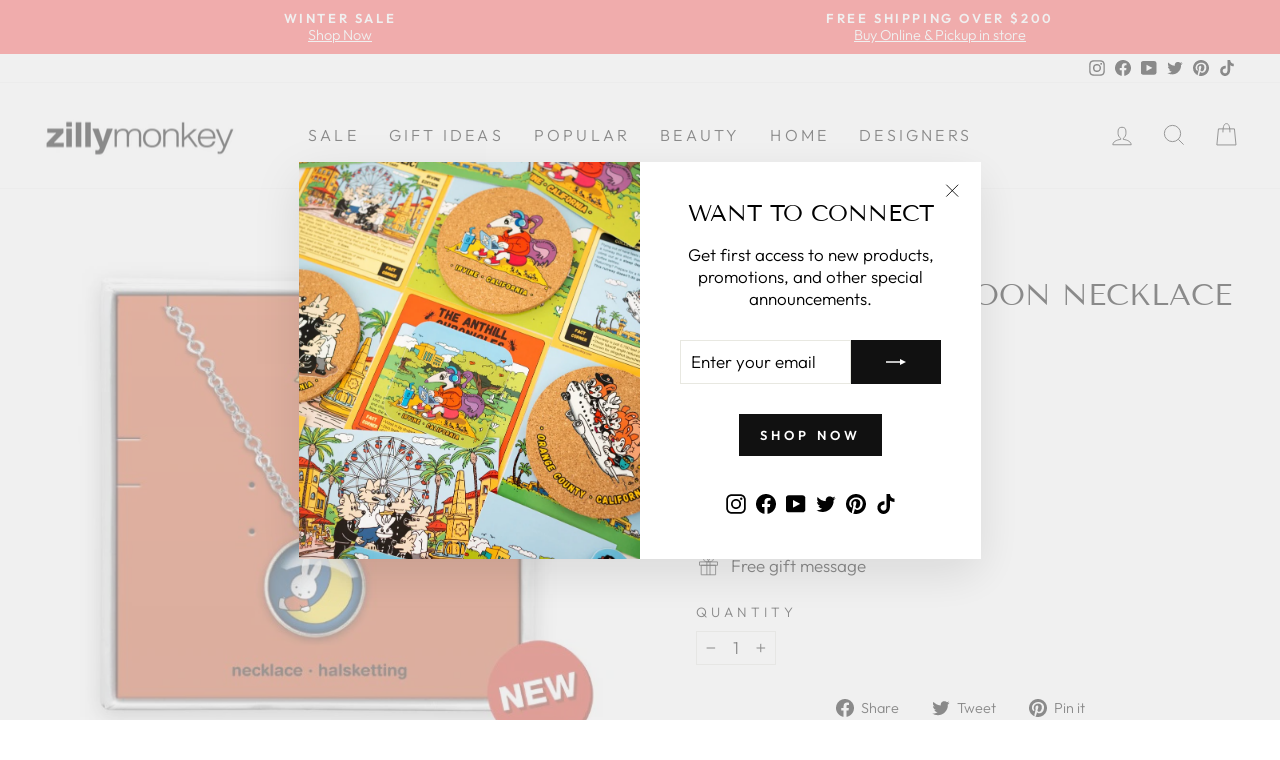

--- FILE ---
content_type: text/html; charset=utf-8
request_url: https://zillymonkey.com/en-it/products/miffy-on-the-moon-necklace-in-gift-box
body_size: 35657
content:
<!doctype html>
<html class="no-js" lang="en" dir="ltr">
<head>

 <!-- Google Tag Manager -->
<script>(function(w,d,s,l,i){w[l]=w[l]||[];w[l].push({'gtm.start':
new Date().getTime(),event:'gtm.js'});var f=d.getElementsByTagName(s)[0],
j=d.createElement(s),dl=l!='dataLayer'?'&l='+l:'';j.async=true;j.src=
'https://www.googletagmanager.com/gtm.js?id='+i+dl;f.parentNode.insertBefore(j,f);
})(window,document,'script','dataLayer','GTM-PR5CPNQ');</script>
<!-- End Google Tag Manager -->

<!-- Google tag (gtag.js) -->
<script async src="https://www.googletagmanager.com/gtag/js?id=G-W5LDLK36SV"></script>
<script>
  window.dataLayer = window.dataLayer || [];
  function gtag(){dataLayer.push(arguments);}
  gtag('js', new Date());
 
  gtag('config', 'G-W5LDLK36SV');
  gtag('config', 'AW-958020978');
</script>
  
  <meta charset="utf-8">
  <meta http-equiv="X-UA-Compatible" content="IE=edge,chrome=1">
  <meta name="viewport" content="width=device-width,initial-scale=1">
  <meta name="theme-color" content="#111111">
  <link rel="canonical" href="https://zillymonkey.com/en-it/products/miffy-on-the-moon-necklace-in-gift-box">
  <link rel="preconnect" href="https://cdn.shopify.com">
  <link rel="preconnect" href="https://fonts.shopifycdn.com">
  <link rel="dns-prefetch" href="https://productreviews.shopifycdn.com">
  <link rel="dns-prefetch" href="https://ajax.googleapis.com">
  <link rel="dns-prefetch" href="https://maps.googleapis.com">
  <link rel="dns-prefetch" href="https://maps.gstatic.com"><link rel="shortcut icon" href="//zillymonkey.com/cdn/shop/files/favicon_32x32.png?v=1652331596" type="image/png" /><title>Miffy On the Moon Necklace in Gift Box
&ndash; zillymonkey
</title>
<meta name="description" content="This beautiful Miffy On the Moon Necklace comes in an gift box, perfect for gifting to loved ones. The pendant is made from glass for long-lasting wear, and it features a cute, intricate design which is sure to be appreciated. - Material: Glass, zinc alloy- Official licensed Nijntje (Miffy) product"><meta property="og:site_name" content="zillymonkey">
  <meta property="og:url" content="https://zillymonkey.com/en-it/products/miffy-on-the-moon-necklace-in-gift-box">
  <meta property="og:title" content="Miffy On the Moon Necklace in Gift Box">
  <meta property="og:type" content="product">
  <meta property="og:description" content="This beautiful Miffy On the Moon Necklace comes in an gift box, perfect for gifting to loved ones. The pendant is made from glass for long-lasting wear, and it features a cute, intricate design which is sure to be appreciated. - Material: Glass, zinc alloy- Official licensed Nijntje (Miffy) product"><meta property="og:image" content="http://zillymonkey.com/cdn/shop/files/508305.jpg?v=1689885208">
    <meta property="og:image:secure_url" content="https://zillymonkey.com/cdn/shop/files/508305.jpg?v=1689885208">
    <meta property="og:image:width" content="616">
    <meta property="og:image:height" content="580"><meta name="twitter:site" content="@zillymonkey">
  <meta name="twitter:card" content="summary_large_image">
  <meta name="twitter:title" content="Miffy On the Moon Necklace in Gift Box">
  <meta name="twitter:description" content="This beautiful Miffy On the Moon Necklace comes in an gift box, perfect for gifting to loved ones. The pendant is made from glass for long-lasting wear, and it features a cute, intricate design which is sure to be appreciated. - Material: Glass, zinc alloy- Official licensed Nijntje (Miffy) product">
<style data-shopify>@font-face {
  font-family: "Tenor Sans";
  font-weight: 400;
  font-style: normal;
  font-display: swap;
  src: url("//zillymonkey.com/cdn/fonts/tenor_sans/tenorsans_n4.966071a72c28462a9256039d3e3dc5b0cf314f65.woff2") format("woff2"),
       url("//zillymonkey.com/cdn/fonts/tenor_sans/tenorsans_n4.2282841d948f9649ba5c3cad6ea46df268141820.woff") format("woff");
}

  @font-face {
  font-family: Outfit;
  font-weight: 300;
  font-style: normal;
  font-display: swap;
  src: url("//zillymonkey.com/cdn/fonts/outfit/outfit_n3.8c97ae4c4fac7c2ea467a6dc784857f4de7e0e37.woff2") format("woff2"),
       url("//zillymonkey.com/cdn/fonts/outfit/outfit_n3.b50a189ccde91f9bceee88f207c18c09f0b62a7b.woff") format("woff");
}


  @font-face {
  font-family: Outfit;
  font-weight: 600;
  font-style: normal;
  font-display: swap;
  src: url("//zillymonkey.com/cdn/fonts/outfit/outfit_n6.dfcbaa80187851df2e8384061616a8eaa1702fdc.woff2") format("woff2"),
       url("//zillymonkey.com/cdn/fonts/outfit/outfit_n6.88384e9fc3e36038624caccb938f24ea8008a91d.woff") format("woff");
}

  
  
</style><link href="//zillymonkey.com/cdn/shop/t/59/assets/theme.css?v=24879238198708833841767386467" rel="stylesheet" type="text/css" media="all" />
<style data-shopify>:root {
    --typeHeaderPrimary: "Tenor Sans";
    --typeHeaderFallback: sans-serif;
    --typeHeaderSize: 35px;
    --typeHeaderWeight: 400;
    --typeHeaderLineHeight: 1;
    --typeHeaderSpacing: 0.0em;

    --typeBasePrimary:Outfit;
    --typeBaseFallback:sans-serif;
    --typeBaseSize: 17px;
    --typeBaseWeight: 300;
    --typeBaseSpacing: 0.0em;
    --typeBaseLineHeight: 1.3;

    --typeCollectionTitle: 23px;

    --iconWeight: 2px;
    --iconLinecaps: miter;

    
      --buttonRadius: 0px;
    

    --colorGridOverlayOpacity: 0.1;
  }

  .placeholder-content {
    background-image: linear-gradient(100deg, #ffffff 40%, #f7f7f7 63%, #ffffff 79%);
  }</style><script>
    document.documentElement.className = document.documentElement.className.replace('no-js', 'js');

    window.theme = window.theme || {};
    theme.routes = {
      home: "/en-it",
      cart: "/en-it/cart.js",
      cartPage: "/en-it/cart",
      cartAdd: "/en-it/cart/add.js",
      cartChange: "/en-it/cart/change.js",
      search: "/en-it/search"
    };
    theme.strings = {
      soldOut: "Sold Out",
      unavailable: "Unavailable",
      inStockLabel: "In stock, ready to ship",
      stockLabel: "Low stock - [count] items left",
      willNotShipUntil: "Ready to ship [date]",
      willBeInStockAfter: "Back in stock [date]",
      waitingForStock: "Inventory on the way",
      savePrice: "Save [saved_amount]",
      cartEmpty: "Your cart is currently empty.",
      cartTermsConfirmation: "You must agree with the terms and conditions of sales to check out",
      searchCollections: "Collections:",
      searchPages: "Pages:",
      searchArticles: "Articles:"
    };
    theme.settings = {
      dynamicVariantsEnable: true,
      cartType: "drawer",
      isCustomerTemplate: false,
      moneyFormat: "€{{amount_with_comma_separator}}",
      saveType: "percent",
      productImageSize: "natural",
      productImageCover: false,
      predictiveSearch: true,
      predictiveSearchType: "product",
      quickView: true,
      themeName: 'Impulse',
      themeVersion: "6.0.1"
    };
  </script>

  <script>window.performance && window.performance.mark && window.performance.mark('shopify.content_for_header.start');</script><meta name="google-site-verification" content="5XCQynZ98Dygb_-VQTtFwKnySWligBIuPk9KbPMXc0c">
<meta name="google-site-verification" content="nrhsUaFaFWvxhvH6BIaRyVeYSBmJgfXVxb637E7zUsU">
<meta id="shopify-digital-wallet" name="shopify-digital-wallet" content="/5573581/digital_wallets/dialog">
<meta name="shopify-checkout-api-token" content="b7d335867091779d7968e2b819dce5de">
<meta id="in-context-paypal-metadata" data-shop-id="5573581" data-venmo-supported="false" data-environment="production" data-locale="en_US" data-paypal-v4="true" data-currency="EUR">
<link rel="alternate" hreflang="x-default" href="https://zillymonkey.com/products/miffy-on-the-moon-necklace-in-gift-box">
<link rel="alternate" hreflang="en" href="https://zillymonkey.com/products/miffy-on-the-moon-necklace-in-gift-box">
<link rel="alternate" hreflang="en-AU" href="https://zillymonkey.com/en-au/products/miffy-on-the-moon-necklace-in-gift-box">
<link rel="alternate" hreflang="en-HK" href="https://zillymonkey.com/en-hk/products/miffy-on-the-moon-necklace-in-gift-box">
<link rel="alternate" hreflang="en-CA" href="https://zillymonkey.com/en-ca/products/miffy-on-the-moon-necklace-in-gift-box">
<link rel="alternate" hreflang="en-DK" href="https://zillymonkey.com/en-dk/products/miffy-on-the-moon-necklace-in-gift-box">
<link rel="alternate" hreflang="en-GB" href="https://zillymonkey.com/en-gb/products/miffy-on-the-moon-necklace-in-gift-box">
<link rel="alternate" hreflang="en-JP" href="https://zillymonkey.com/en-jp/products/miffy-on-the-moon-necklace-in-gift-box">
<link rel="alternate" hreflang="en-NZ" href="https://zillymonkey.com/en-nz/products/miffy-on-the-moon-necklace-in-gift-box">
<link rel="alternate" hreflang="en-SG" href="https://zillymonkey.com/en-sg/products/miffy-on-the-moon-necklace-in-gift-box">
<link rel="alternate" hreflang="en-NL" href="https://zillymonkey.com/en-nl/products/miffy-on-the-moon-necklace-in-gift-box">
<link rel="alternate" hreflang="en-DE" href="https://zillymonkey.com/en-de/products/miffy-on-the-moon-necklace-in-gift-box">
<link rel="alternate" hreflang="en-FR" href="https://zillymonkey.com/en-fr/products/miffy-on-the-moon-necklace-in-gift-box">
<link rel="alternate" hreflang="en-CH" href="https://zillymonkey.com/en-ch/products/miffy-on-the-moon-necklace-in-gift-box">
<link rel="alternate" hreflang="en-IT" href="https://zillymonkey.com/en-it/products/miffy-on-the-moon-necklace-in-gift-box">
<link rel="alternate" type="application/json+oembed" href="https://zillymonkey.com/en-it/products/miffy-on-the-moon-necklace-in-gift-box.oembed">
<script async="async" src="/checkouts/internal/preloads.js?locale=en-IT"></script>
<link rel="preconnect" href="https://shop.app" crossorigin="anonymous">
<script async="async" src="https://shop.app/checkouts/internal/preloads.js?locale=en-IT&shop_id=5573581" crossorigin="anonymous"></script>
<script id="apple-pay-shop-capabilities" type="application/json">{"shopId":5573581,"countryCode":"US","currencyCode":"EUR","merchantCapabilities":["supports3DS"],"merchantId":"gid:\/\/shopify\/Shop\/5573581","merchantName":"zillymonkey","requiredBillingContactFields":["postalAddress","email","phone"],"requiredShippingContactFields":["postalAddress","email","phone"],"shippingType":"shipping","supportedNetworks":["visa","masterCard","amex","discover","elo","jcb"],"total":{"type":"pending","label":"zillymonkey","amount":"1.00"},"shopifyPaymentsEnabled":true,"supportsSubscriptions":true}</script>
<script id="shopify-features" type="application/json">{"accessToken":"b7d335867091779d7968e2b819dce5de","betas":["rich-media-storefront-analytics"],"domain":"zillymonkey.com","predictiveSearch":true,"shopId":5573581,"locale":"en"}</script>
<script>var Shopify = Shopify || {};
Shopify.shop = "zillymonkey.myshopify.com";
Shopify.locale = "en";
Shopify.currency = {"active":"EUR","rate":"0.87497669"};
Shopify.country = "IT";
Shopify.theme = {"name":"Holiday 2025","id":140880904266,"schema_name":"Impulse","schema_version":"6.0.1","theme_store_id":857,"role":"main"};
Shopify.theme.handle = "null";
Shopify.theme.style = {"id":null,"handle":null};
Shopify.cdnHost = "zillymonkey.com/cdn";
Shopify.routes = Shopify.routes || {};
Shopify.routes.root = "/en-it/";</script>
<script type="module">!function(o){(o.Shopify=o.Shopify||{}).modules=!0}(window);</script>
<script>!function(o){function n(){var o=[];function n(){o.push(Array.prototype.slice.apply(arguments))}return n.q=o,n}var t=o.Shopify=o.Shopify||{};t.loadFeatures=n(),t.autoloadFeatures=n()}(window);</script>
<script>
  window.ShopifyPay = window.ShopifyPay || {};
  window.ShopifyPay.apiHost = "shop.app\/pay";
  window.ShopifyPay.redirectState = null;
</script>
<script id="shop-js-analytics" type="application/json">{"pageType":"product"}</script>
<script defer="defer" async type="module" src="//zillymonkey.com/cdn/shopifycloud/shop-js/modules/v2/client.init-shop-cart-sync_C5BV16lS.en.esm.js"></script>
<script defer="defer" async type="module" src="//zillymonkey.com/cdn/shopifycloud/shop-js/modules/v2/chunk.common_CygWptCX.esm.js"></script>
<script type="module">
  await import("//zillymonkey.com/cdn/shopifycloud/shop-js/modules/v2/client.init-shop-cart-sync_C5BV16lS.en.esm.js");
await import("//zillymonkey.com/cdn/shopifycloud/shop-js/modules/v2/chunk.common_CygWptCX.esm.js");

  window.Shopify.SignInWithShop?.initShopCartSync?.({"fedCMEnabled":true,"windoidEnabled":true});

</script>
<script>
  window.Shopify = window.Shopify || {};
  if (!window.Shopify.featureAssets) window.Shopify.featureAssets = {};
  window.Shopify.featureAssets['shop-js'] = {"shop-cart-sync":["modules/v2/client.shop-cart-sync_ZFArdW7E.en.esm.js","modules/v2/chunk.common_CygWptCX.esm.js"],"init-fed-cm":["modules/v2/client.init-fed-cm_CmiC4vf6.en.esm.js","modules/v2/chunk.common_CygWptCX.esm.js"],"shop-button":["modules/v2/client.shop-button_tlx5R9nI.en.esm.js","modules/v2/chunk.common_CygWptCX.esm.js"],"shop-cash-offers":["modules/v2/client.shop-cash-offers_DOA2yAJr.en.esm.js","modules/v2/chunk.common_CygWptCX.esm.js","modules/v2/chunk.modal_D71HUcav.esm.js"],"init-windoid":["modules/v2/client.init-windoid_sURxWdc1.en.esm.js","modules/v2/chunk.common_CygWptCX.esm.js"],"shop-toast-manager":["modules/v2/client.shop-toast-manager_ClPi3nE9.en.esm.js","modules/v2/chunk.common_CygWptCX.esm.js"],"init-shop-email-lookup-coordinator":["modules/v2/client.init-shop-email-lookup-coordinator_B8hsDcYM.en.esm.js","modules/v2/chunk.common_CygWptCX.esm.js"],"init-shop-cart-sync":["modules/v2/client.init-shop-cart-sync_C5BV16lS.en.esm.js","modules/v2/chunk.common_CygWptCX.esm.js"],"avatar":["modules/v2/client.avatar_BTnouDA3.en.esm.js"],"pay-button":["modules/v2/client.pay-button_FdsNuTd3.en.esm.js","modules/v2/chunk.common_CygWptCX.esm.js"],"init-customer-accounts":["modules/v2/client.init-customer-accounts_DxDtT_ad.en.esm.js","modules/v2/client.shop-login-button_C5VAVYt1.en.esm.js","modules/v2/chunk.common_CygWptCX.esm.js","modules/v2/chunk.modal_D71HUcav.esm.js"],"init-shop-for-new-customer-accounts":["modules/v2/client.init-shop-for-new-customer-accounts_ChsxoAhi.en.esm.js","modules/v2/client.shop-login-button_C5VAVYt1.en.esm.js","modules/v2/chunk.common_CygWptCX.esm.js","modules/v2/chunk.modal_D71HUcav.esm.js"],"shop-login-button":["modules/v2/client.shop-login-button_C5VAVYt1.en.esm.js","modules/v2/chunk.common_CygWptCX.esm.js","modules/v2/chunk.modal_D71HUcav.esm.js"],"init-customer-accounts-sign-up":["modules/v2/client.init-customer-accounts-sign-up_CPSyQ0Tj.en.esm.js","modules/v2/client.shop-login-button_C5VAVYt1.en.esm.js","modules/v2/chunk.common_CygWptCX.esm.js","modules/v2/chunk.modal_D71HUcav.esm.js"],"shop-follow-button":["modules/v2/client.shop-follow-button_Cva4Ekp9.en.esm.js","modules/v2/chunk.common_CygWptCX.esm.js","modules/v2/chunk.modal_D71HUcav.esm.js"],"checkout-modal":["modules/v2/client.checkout-modal_BPM8l0SH.en.esm.js","modules/v2/chunk.common_CygWptCX.esm.js","modules/v2/chunk.modal_D71HUcav.esm.js"],"lead-capture":["modules/v2/client.lead-capture_Bi8yE_yS.en.esm.js","modules/v2/chunk.common_CygWptCX.esm.js","modules/v2/chunk.modal_D71HUcav.esm.js"],"shop-login":["modules/v2/client.shop-login_D6lNrXab.en.esm.js","modules/v2/chunk.common_CygWptCX.esm.js","modules/v2/chunk.modal_D71HUcav.esm.js"],"payment-terms":["modules/v2/client.payment-terms_CZxnsJam.en.esm.js","modules/v2/chunk.common_CygWptCX.esm.js","modules/v2/chunk.modal_D71HUcav.esm.js"]};
</script>
<script>(function() {
  var isLoaded = false;
  function asyncLoad() {
    if (isLoaded) return;
    isLoaded = true;
    var urls = ["https:\/\/cdn.tabarn.app\/cdn\/automatic-discount\/automatic-discount-v2.min.js?shop=zillymonkey.myshopify.com","https:\/\/cdn.hextom.com\/js\/freeshippingbar.js?shop=zillymonkey.myshopify.com","https:\/\/omnisnippet1.com\/platforms\/shopify.js?source=scriptTag\u0026v=2025-05-15T12\u0026shop=zillymonkey.myshopify.com","\/\/backinstock.useamp.com\/widget\/6692_1767153439.js?category=bis\u0026v=6\u0026shop=zillymonkey.myshopify.com"];
    for (var i = 0; i < urls.length; i++) {
      var s = document.createElement('script');
      s.type = 'text/javascript';
      s.async = true;
      s.src = urls[i];
      var x = document.getElementsByTagName('script')[0];
      x.parentNode.insertBefore(s, x);
    }
  };
  if(window.attachEvent) {
    window.attachEvent('onload', asyncLoad);
  } else {
    window.addEventListener('load', asyncLoad, false);
  }
})();</script>
<script id="__st">var __st={"a":5573581,"offset":-28800,"reqid":"9bf078c3-4f5b-4455-ba1a-4fd6d23c0bc3-1768729869","pageurl":"zillymonkey.com\/en-it\/products\/miffy-on-the-moon-necklace-in-gift-box","u":"b5543f173972","p":"product","rtyp":"product","rid":7220181827658};</script>
<script>window.ShopifyPaypalV4VisibilityTracking = true;</script>
<script id="captcha-bootstrap">!function(){'use strict';const t='contact',e='account',n='new_comment',o=[[t,t],['blogs',n],['comments',n],[t,'customer']],c=[[e,'customer_login'],[e,'guest_login'],[e,'recover_customer_password'],[e,'create_customer']],r=t=>t.map((([t,e])=>`form[action*='/${t}']:not([data-nocaptcha='true']) input[name='form_type'][value='${e}']`)).join(','),a=t=>()=>t?[...document.querySelectorAll(t)].map((t=>t.form)):[];function s(){const t=[...o],e=r(t);return a(e)}const i='password',u='form_key',d=['recaptcha-v3-token','g-recaptcha-response','h-captcha-response',i],f=()=>{try{return window.sessionStorage}catch{return}},m='__shopify_v',_=t=>t.elements[u];function p(t,e,n=!1){try{const o=window.sessionStorage,c=JSON.parse(o.getItem(e)),{data:r}=function(t){const{data:e,action:n}=t;return t[m]||n?{data:e,action:n}:{data:t,action:n}}(c);for(const[e,n]of Object.entries(r))t.elements[e]&&(t.elements[e].value=n);n&&o.removeItem(e)}catch(o){console.error('form repopulation failed',{error:o})}}const l='form_type',E='cptcha';function T(t){t.dataset[E]=!0}const w=window,h=w.document,L='Shopify',v='ce_forms',y='captcha';let A=!1;((t,e)=>{const n=(g='f06e6c50-85a8-45c8-87d0-21a2b65856fe',I='https://cdn.shopify.com/shopifycloud/storefront-forms-hcaptcha/ce_storefront_forms_captcha_hcaptcha.v1.5.2.iife.js',D={infoText:'Protected by hCaptcha',privacyText:'Privacy',termsText:'Terms'},(t,e,n)=>{const o=w[L][v],c=o.bindForm;if(c)return c(t,g,e,D).then(n);var r;o.q.push([[t,g,e,D],n]),r=I,A||(h.body.append(Object.assign(h.createElement('script'),{id:'captcha-provider',async:!0,src:r})),A=!0)});var g,I,D;w[L]=w[L]||{},w[L][v]=w[L][v]||{},w[L][v].q=[],w[L][y]=w[L][y]||{},w[L][y].protect=function(t,e){n(t,void 0,e),T(t)},Object.freeze(w[L][y]),function(t,e,n,w,h,L){const[v,y,A,g]=function(t,e,n){const i=e?o:[],u=t?c:[],d=[...i,...u],f=r(d),m=r(i),_=r(d.filter((([t,e])=>n.includes(e))));return[a(f),a(m),a(_),s()]}(w,h,L),I=t=>{const e=t.target;return e instanceof HTMLFormElement?e:e&&e.form},D=t=>v().includes(t);t.addEventListener('submit',(t=>{const e=I(t);if(!e)return;const n=D(e)&&!e.dataset.hcaptchaBound&&!e.dataset.recaptchaBound,o=_(e),c=g().includes(e)&&(!o||!o.value);(n||c)&&t.preventDefault(),c&&!n&&(function(t){try{if(!f())return;!function(t){const e=f();if(!e)return;const n=_(t);if(!n)return;const o=n.value;o&&e.removeItem(o)}(t);const e=Array.from(Array(32),(()=>Math.random().toString(36)[2])).join('');!function(t,e){_(t)||t.append(Object.assign(document.createElement('input'),{type:'hidden',name:u})),t.elements[u].value=e}(t,e),function(t,e){const n=f();if(!n)return;const o=[...t.querySelectorAll(`input[type='${i}']`)].map((({name:t})=>t)),c=[...d,...o],r={};for(const[a,s]of new FormData(t).entries())c.includes(a)||(r[a]=s);n.setItem(e,JSON.stringify({[m]:1,action:t.action,data:r}))}(t,e)}catch(e){console.error('failed to persist form',e)}}(e),e.submit())}));const S=(t,e)=>{t&&!t.dataset[E]&&(n(t,e.some((e=>e===t))),T(t))};for(const o of['focusin','change'])t.addEventListener(o,(t=>{const e=I(t);D(e)&&S(e,y())}));const B=e.get('form_key'),M=e.get(l),P=B&&M;t.addEventListener('DOMContentLoaded',(()=>{const t=y();if(P)for(const e of t)e.elements[l].value===M&&p(e,B);[...new Set([...A(),...v().filter((t=>'true'===t.dataset.shopifyCaptcha))])].forEach((e=>S(e,t)))}))}(h,new URLSearchParams(w.location.search),n,t,e,['guest_login'])})(!0,!0)}();</script>
<script integrity="sha256-4kQ18oKyAcykRKYeNunJcIwy7WH5gtpwJnB7kiuLZ1E=" data-source-attribution="shopify.loadfeatures" defer="defer" src="//zillymonkey.com/cdn/shopifycloud/storefront/assets/storefront/load_feature-a0a9edcb.js" crossorigin="anonymous"></script>
<script crossorigin="anonymous" defer="defer" src="//zillymonkey.com/cdn/shopifycloud/storefront/assets/shopify_pay/storefront-65b4c6d7.js?v=20250812"></script>
<script data-source-attribution="shopify.dynamic_checkout.dynamic.init">var Shopify=Shopify||{};Shopify.PaymentButton=Shopify.PaymentButton||{isStorefrontPortableWallets:!0,init:function(){window.Shopify.PaymentButton.init=function(){};var t=document.createElement("script");t.src="https://zillymonkey.com/cdn/shopifycloud/portable-wallets/latest/portable-wallets.en.js",t.type="module",document.head.appendChild(t)}};
</script>
<script data-source-attribution="shopify.dynamic_checkout.buyer_consent">
  function portableWalletsHideBuyerConsent(e){var t=document.getElementById("shopify-buyer-consent"),n=document.getElementById("shopify-subscription-policy-button");t&&n&&(t.classList.add("hidden"),t.setAttribute("aria-hidden","true"),n.removeEventListener("click",e))}function portableWalletsShowBuyerConsent(e){var t=document.getElementById("shopify-buyer-consent"),n=document.getElementById("shopify-subscription-policy-button");t&&n&&(t.classList.remove("hidden"),t.removeAttribute("aria-hidden"),n.addEventListener("click",e))}window.Shopify?.PaymentButton&&(window.Shopify.PaymentButton.hideBuyerConsent=portableWalletsHideBuyerConsent,window.Shopify.PaymentButton.showBuyerConsent=portableWalletsShowBuyerConsent);
</script>
<script data-source-attribution="shopify.dynamic_checkout.cart.bootstrap">document.addEventListener("DOMContentLoaded",(function(){function t(){return document.querySelector("shopify-accelerated-checkout-cart, shopify-accelerated-checkout")}if(t())Shopify.PaymentButton.init();else{new MutationObserver((function(e,n){t()&&(Shopify.PaymentButton.init(),n.disconnect())})).observe(document.body,{childList:!0,subtree:!0})}}));
</script>
<script id='scb4127' type='text/javascript' async='' src='https://zillymonkey.com/cdn/shopifycloud/privacy-banner/storefront-banner.js'></script><link id="shopify-accelerated-checkout-styles" rel="stylesheet" media="screen" href="https://zillymonkey.com/cdn/shopifycloud/portable-wallets/latest/accelerated-checkout-backwards-compat.css" crossorigin="anonymous">
<style id="shopify-accelerated-checkout-cart">
        #shopify-buyer-consent {
  margin-top: 1em;
  display: inline-block;
  width: 100%;
}

#shopify-buyer-consent.hidden {
  display: none;
}

#shopify-subscription-policy-button {
  background: none;
  border: none;
  padding: 0;
  text-decoration: underline;
  font-size: inherit;
  cursor: pointer;
}

#shopify-subscription-policy-button::before {
  box-shadow: none;
}

      </style>

<script>window.performance && window.performance.mark && window.performance.mark('shopify.content_for_header.end');</script>
  
    <script type="text/javascript">
(function e(){var e=document.createElement("script");e.type="text/javascript",e.async=true,e.src="//staticw2.yotpo.com/dnHLqDOX0ECtLhOPhlQ4jnRhHNN31ygK4qpBJwMI/widget.js";var t=document.getElementsByTagName("script")[0];t.parentNode.insertBefore(e,t)})();
</script>

  <script src="//zillymonkey.com/cdn/shop/t/59/assets/vendor-scripts-v11.js" defer="defer"></script><link rel="stylesheet" href="//zillymonkey.com/cdn/shop/t/59/assets/country-flags.css"><script src="//zillymonkey.com/cdn/shop/t/59/assets/theme.js?v=47592256396192681461763541313" defer="defer"></script><!-- BEGIN app block: shopify://apps/yotpo-product-reviews/blocks/settings/eb7dfd7d-db44-4334-bc49-c893b51b36cf -->


<script type="text/javascript">
  (function e(){var e=document.createElement("script");
  e.type="text/javascript",e.async=true,
  e.src="//staticw2.yotpo.com/dnHLqDOX0ECtLhOPhlQ4jnRhHNN31ygK4qpBJwMI/widget.js?lang=en";
  var t=document.getElementsByTagName("script")[0];
  t.parentNode.insertBefore(e,t)})();
</script>



  
<!-- END app block --><link href="https://monorail-edge.shopifysvc.com" rel="dns-prefetch">
<script>(function(){if ("sendBeacon" in navigator && "performance" in window) {try {var session_token_from_headers = performance.getEntriesByType('navigation')[0].serverTiming.find(x => x.name == '_s').description;} catch {var session_token_from_headers = undefined;}var session_cookie_matches = document.cookie.match(/_shopify_s=([^;]*)/);var session_token_from_cookie = session_cookie_matches && session_cookie_matches.length === 2 ? session_cookie_matches[1] : "";var session_token = session_token_from_headers || session_token_from_cookie || "";function handle_abandonment_event(e) {var entries = performance.getEntries().filter(function(entry) {return /monorail-edge.shopifysvc.com/.test(entry.name);});if (!window.abandonment_tracked && entries.length === 0) {window.abandonment_tracked = true;var currentMs = Date.now();var navigation_start = performance.timing.navigationStart;var payload = {shop_id: 5573581,url: window.location.href,navigation_start,duration: currentMs - navigation_start,session_token,page_type: "product"};window.navigator.sendBeacon("https://monorail-edge.shopifysvc.com/v1/produce", JSON.stringify({schema_id: "online_store_buyer_site_abandonment/1.1",payload: payload,metadata: {event_created_at_ms: currentMs,event_sent_at_ms: currentMs}}));}}window.addEventListener('pagehide', handle_abandonment_event);}}());</script>
<script id="web-pixels-manager-setup">(function e(e,d,r,n,o){if(void 0===o&&(o={}),!Boolean(null===(a=null===(i=window.Shopify)||void 0===i?void 0:i.analytics)||void 0===a?void 0:a.replayQueue)){var i,a;window.Shopify=window.Shopify||{};var t=window.Shopify;t.analytics=t.analytics||{};var s=t.analytics;s.replayQueue=[],s.publish=function(e,d,r){return s.replayQueue.push([e,d,r]),!0};try{self.performance.mark("wpm:start")}catch(e){}var l=function(){var e={modern:/Edge?\/(1{2}[4-9]|1[2-9]\d|[2-9]\d{2}|\d{4,})\.\d+(\.\d+|)|Firefox\/(1{2}[4-9]|1[2-9]\d|[2-9]\d{2}|\d{4,})\.\d+(\.\d+|)|Chrom(ium|e)\/(9{2}|\d{3,})\.\d+(\.\d+|)|(Maci|X1{2}).+ Version\/(15\.\d+|(1[6-9]|[2-9]\d|\d{3,})\.\d+)([,.]\d+|)( \(\w+\)|)( Mobile\/\w+|) Safari\/|Chrome.+OPR\/(9{2}|\d{3,})\.\d+\.\d+|(CPU[ +]OS|iPhone[ +]OS|CPU[ +]iPhone|CPU IPhone OS|CPU iPad OS)[ +]+(15[._]\d+|(1[6-9]|[2-9]\d|\d{3,})[._]\d+)([._]\d+|)|Android:?[ /-](13[3-9]|1[4-9]\d|[2-9]\d{2}|\d{4,})(\.\d+|)(\.\d+|)|Android.+Firefox\/(13[5-9]|1[4-9]\d|[2-9]\d{2}|\d{4,})\.\d+(\.\d+|)|Android.+Chrom(ium|e)\/(13[3-9]|1[4-9]\d|[2-9]\d{2}|\d{4,})\.\d+(\.\d+|)|SamsungBrowser\/([2-9]\d|\d{3,})\.\d+/,legacy:/Edge?\/(1[6-9]|[2-9]\d|\d{3,})\.\d+(\.\d+|)|Firefox\/(5[4-9]|[6-9]\d|\d{3,})\.\d+(\.\d+|)|Chrom(ium|e)\/(5[1-9]|[6-9]\d|\d{3,})\.\d+(\.\d+|)([\d.]+$|.*Safari\/(?![\d.]+ Edge\/[\d.]+$))|(Maci|X1{2}).+ Version\/(10\.\d+|(1[1-9]|[2-9]\d|\d{3,})\.\d+)([,.]\d+|)( \(\w+\)|)( Mobile\/\w+|) Safari\/|Chrome.+OPR\/(3[89]|[4-9]\d|\d{3,})\.\d+\.\d+|(CPU[ +]OS|iPhone[ +]OS|CPU[ +]iPhone|CPU IPhone OS|CPU iPad OS)[ +]+(10[._]\d+|(1[1-9]|[2-9]\d|\d{3,})[._]\d+)([._]\d+|)|Android:?[ /-](13[3-9]|1[4-9]\d|[2-9]\d{2}|\d{4,})(\.\d+|)(\.\d+|)|Mobile Safari.+OPR\/([89]\d|\d{3,})\.\d+\.\d+|Android.+Firefox\/(13[5-9]|1[4-9]\d|[2-9]\d{2}|\d{4,})\.\d+(\.\d+|)|Android.+Chrom(ium|e)\/(13[3-9]|1[4-9]\d|[2-9]\d{2}|\d{4,})\.\d+(\.\d+|)|Android.+(UC? ?Browser|UCWEB|U3)[ /]?(15\.([5-9]|\d{2,})|(1[6-9]|[2-9]\d|\d{3,})\.\d+)\.\d+|SamsungBrowser\/(5\.\d+|([6-9]|\d{2,})\.\d+)|Android.+MQ{2}Browser\/(14(\.(9|\d{2,})|)|(1[5-9]|[2-9]\d|\d{3,})(\.\d+|))(\.\d+|)|K[Aa][Ii]OS\/(3\.\d+|([4-9]|\d{2,})\.\d+)(\.\d+|)/},d=e.modern,r=e.legacy,n=navigator.userAgent;return n.match(d)?"modern":n.match(r)?"legacy":"unknown"}(),u="modern"===l?"modern":"legacy",c=(null!=n?n:{modern:"",legacy:""})[u],f=function(e){return[e.baseUrl,"/wpm","/b",e.hashVersion,"modern"===e.buildTarget?"m":"l",".js"].join("")}({baseUrl:d,hashVersion:r,buildTarget:u}),m=function(e){var d=e.version,r=e.bundleTarget,n=e.surface,o=e.pageUrl,i=e.monorailEndpoint;return{emit:function(e){var a=e.status,t=e.errorMsg,s=(new Date).getTime(),l=JSON.stringify({metadata:{event_sent_at_ms:s},events:[{schema_id:"web_pixels_manager_load/3.1",payload:{version:d,bundle_target:r,page_url:o,status:a,surface:n,error_msg:t},metadata:{event_created_at_ms:s}}]});if(!i)return console&&console.warn&&console.warn("[Web Pixels Manager] No Monorail endpoint provided, skipping logging."),!1;try{return self.navigator.sendBeacon.bind(self.navigator)(i,l)}catch(e){}var u=new XMLHttpRequest;try{return u.open("POST",i,!0),u.setRequestHeader("Content-Type","text/plain"),u.send(l),!0}catch(e){return console&&console.warn&&console.warn("[Web Pixels Manager] Got an unhandled error while logging to Monorail."),!1}}}}({version:r,bundleTarget:l,surface:e.surface,pageUrl:self.location.href,monorailEndpoint:e.monorailEndpoint});try{o.browserTarget=l,function(e){var d=e.src,r=e.async,n=void 0===r||r,o=e.onload,i=e.onerror,a=e.sri,t=e.scriptDataAttributes,s=void 0===t?{}:t,l=document.createElement("script"),u=document.querySelector("head"),c=document.querySelector("body");if(l.async=n,l.src=d,a&&(l.integrity=a,l.crossOrigin="anonymous"),s)for(var f in s)if(Object.prototype.hasOwnProperty.call(s,f))try{l.dataset[f]=s[f]}catch(e){}if(o&&l.addEventListener("load",o),i&&l.addEventListener("error",i),u)u.appendChild(l);else{if(!c)throw new Error("Did not find a head or body element to append the script");c.appendChild(l)}}({src:f,async:!0,onload:function(){if(!function(){var e,d;return Boolean(null===(d=null===(e=window.Shopify)||void 0===e?void 0:e.analytics)||void 0===d?void 0:d.initialized)}()){var d=window.webPixelsManager.init(e)||void 0;if(d){var r=window.Shopify.analytics;r.replayQueue.forEach((function(e){var r=e[0],n=e[1],o=e[2];d.publishCustomEvent(r,n,o)})),r.replayQueue=[],r.publish=d.publishCustomEvent,r.visitor=d.visitor,r.initialized=!0}}},onerror:function(){return m.emit({status:"failed",errorMsg:"".concat(f," has failed to load")})},sri:function(e){var d=/^sha384-[A-Za-z0-9+/=]+$/;return"string"==typeof e&&d.test(e)}(c)?c:"",scriptDataAttributes:o}),m.emit({status:"loading"})}catch(e){m.emit({status:"failed",errorMsg:(null==e?void 0:e.message)||"Unknown error"})}}})({shopId: 5573581,storefrontBaseUrl: "https://zillymonkey.com",extensionsBaseUrl: "https://extensions.shopifycdn.com/cdn/shopifycloud/web-pixels-manager",monorailEndpoint: "https://monorail-edge.shopifysvc.com/unstable/produce_batch",surface: "storefront-renderer",enabledBetaFlags: ["2dca8a86"],webPixelsConfigList: [{"id":"1115717706","configuration":"{\"yotpoStoreId\":\"dnHLqDOX0ECtLhOPhlQ4jnRhHNN31ygK4qpBJwMI\"}","eventPayloadVersion":"v1","runtimeContext":"STRICT","scriptVersion":"8bb37a256888599d9a3d57f0551d3859","type":"APP","apiClientId":70132,"privacyPurposes":["ANALYTICS","MARKETING","SALE_OF_DATA"],"dataSharingAdjustments":{"protectedCustomerApprovalScopes":["read_customer_address","read_customer_email","read_customer_name","read_customer_personal_data","read_customer_phone"]}},{"id":"528121930","configuration":"{\"pixel_id\":\"481171372075938\",\"pixel_type\":\"facebook_pixel\"}","eventPayloadVersion":"v1","runtimeContext":"OPEN","scriptVersion":"ca16bc87fe92b6042fbaa3acc2fbdaa6","type":"APP","apiClientId":2329312,"privacyPurposes":["ANALYTICS","MARKETING","SALE_OF_DATA"],"dataSharingAdjustments":{"protectedCustomerApprovalScopes":["read_customer_address","read_customer_email","read_customer_name","read_customer_personal_data","read_customer_phone"]}},{"id":"345800778","configuration":"{\"config\":\"{\\\"google_tag_ids\\\":[\\\"G-HBQG429M9P\\\",\\\"AW-958020978\\\",\\\"GT-5TJZ5KL\\\",\\\"G-W5LDLK36SV\\\",\\\"GT-PZVZXH2\\\"],\\\"target_country\\\":\\\"US\\\",\\\"gtag_events\\\":[{\\\"type\\\":\\\"search\\\",\\\"action_label\\\":[\\\"G-HBQG429M9P\\\",\\\"AW-958020978\\\/aH_mCNf5u4cBEPL66MgD\\\",\\\"G-W5LDLK36SV\\\"]},{\\\"type\\\":\\\"begin_checkout\\\",\\\"action_label\\\":[\\\"G-HBQG429M9P\\\",\\\"AW-958020978\\\/wlerCNT5u4cBEPL66MgD\\\",\\\"G-W5LDLK36SV\\\"]},{\\\"type\\\":\\\"view_item\\\",\\\"action_label\\\":[\\\"G-HBQG429M9P\\\",\\\"AW-958020978\\\/aPjICIv4u4cBEPL66MgD\\\",\\\"MC-S5VRMW409T\\\",\\\"G-W5LDLK36SV\\\"]},{\\\"type\\\":\\\"purchase\\\",\\\"action_label\\\":[\\\"G-HBQG429M9P\\\",\\\"AW-958020978\\\/zlxdCIj4u4cBEPL66MgD\\\",\\\"MC-S5VRMW409T\\\",\\\"AW-958020978\\\/KWy8COvapFcQ8vroyAM\\\",\\\"G-W5LDLK36SV\\\"]},{\\\"type\\\":\\\"page_view\\\",\\\"action_label\\\":[\\\"G-HBQG429M9P\\\",\\\"AW-958020978\\\/ALjlCIX4u4cBEPL66MgD\\\",\\\"MC-S5VRMW409T\\\",\\\"G-W5LDLK36SV\\\"]},{\\\"type\\\":\\\"add_payment_info\\\",\\\"action_label\\\":[\\\"G-HBQG429M9P\\\",\\\"AW-958020978\\\/vh53CNr5u4cBEPL66MgD\\\",\\\"G-W5LDLK36SV\\\"]},{\\\"type\\\":\\\"add_to_cart\\\",\\\"action_label\\\":[\\\"G-HBQG429M9P\\\",\\\"AW-958020978\\\/vnSXCNH5u4cBEPL66MgD\\\",\\\"G-W5LDLK36SV\\\"]}],\\\"enable_monitoring_mode\\\":false}\"}","eventPayloadVersion":"v1","runtimeContext":"OPEN","scriptVersion":"b2a88bafab3e21179ed38636efcd8a93","type":"APP","apiClientId":1780363,"privacyPurposes":[],"dataSharingAdjustments":{"protectedCustomerApprovalScopes":["read_customer_address","read_customer_email","read_customer_name","read_customer_personal_data","read_customer_phone"]}},{"id":"291504202","configuration":"{\"pixelCode\":\"C6Q4OK0SD31JS4JVKTA0\"}","eventPayloadVersion":"v1","runtimeContext":"STRICT","scriptVersion":"22e92c2ad45662f435e4801458fb78cc","type":"APP","apiClientId":4383523,"privacyPurposes":["ANALYTICS","MARKETING","SALE_OF_DATA"],"dataSharingAdjustments":{"protectedCustomerApprovalScopes":["read_customer_address","read_customer_email","read_customer_name","read_customer_personal_data","read_customer_phone"]}},{"id":"100794442","configuration":"{\"apiURL\":\"https:\/\/api.omnisend.com\",\"appURL\":\"https:\/\/app.omnisend.com\",\"brandID\":\"5453bb07a79ca9a97af13fd7\",\"trackingURL\":\"https:\/\/wt.omnisendlink.com\"}","eventPayloadVersion":"v1","runtimeContext":"STRICT","scriptVersion":"aa9feb15e63a302383aa48b053211bbb","type":"APP","apiClientId":186001,"privacyPurposes":["ANALYTICS","MARKETING","SALE_OF_DATA"],"dataSharingAdjustments":{"protectedCustomerApprovalScopes":["read_customer_address","read_customer_email","read_customer_name","read_customer_personal_data","read_customer_phone"]}},{"id":"40927306","configuration":"{\"tagID\":\"2619258551643\"}","eventPayloadVersion":"v1","runtimeContext":"STRICT","scriptVersion":"18031546ee651571ed29edbe71a3550b","type":"APP","apiClientId":3009811,"privacyPurposes":["ANALYTICS","MARKETING","SALE_OF_DATA"],"dataSharingAdjustments":{"protectedCustomerApprovalScopes":["read_customer_address","read_customer_email","read_customer_name","read_customer_personal_data","read_customer_phone"]}},{"id":"shopify-app-pixel","configuration":"{}","eventPayloadVersion":"v1","runtimeContext":"STRICT","scriptVersion":"0450","apiClientId":"shopify-pixel","type":"APP","privacyPurposes":["ANALYTICS","MARKETING"]},{"id":"shopify-custom-pixel","eventPayloadVersion":"v1","runtimeContext":"LAX","scriptVersion":"0450","apiClientId":"shopify-pixel","type":"CUSTOM","privacyPurposes":["ANALYTICS","MARKETING"]}],isMerchantRequest: false,initData: {"shop":{"name":"zillymonkey","paymentSettings":{"currencyCode":"USD"},"myshopifyDomain":"zillymonkey.myshopify.com","countryCode":"US","storefrontUrl":"https:\/\/zillymonkey.com\/en-it"},"customer":null,"cart":null,"checkout":null,"productVariants":[{"price":{"amount":3.95,"currencyCode":"EUR"},"product":{"title":"Miffy On the Moon Necklace in Gift Box","vendor":"Nijntje Miffy","id":"7220181827658","untranslatedTitle":"Miffy On the Moon Necklace in Gift Box","url":"\/en-it\/products\/miffy-on-the-moon-necklace-in-gift-box","type":"Storage \u0026 Organization"},"id":"40377470189642","image":{"src":"\/\/zillymonkey.com\/cdn\/shop\/files\/508305.jpg?v=1689885208"},"sku":"508305","title":"Default Title","untranslatedTitle":"Default Title"}],"purchasingCompany":null},},"https://zillymonkey.com/cdn","fcfee988w5aeb613cpc8e4bc33m6693e112",{"modern":"","legacy":""},{"shopId":"5573581","storefrontBaseUrl":"https:\/\/zillymonkey.com","extensionBaseUrl":"https:\/\/extensions.shopifycdn.com\/cdn\/shopifycloud\/web-pixels-manager","surface":"storefront-renderer","enabledBetaFlags":"[\"2dca8a86\"]","isMerchantRequest":"false","hashVersion":"fcfee988w5aeb613cpc8e4bc33m6693e112","publish":"custom","events":"[[\"page_viewed\",{}],[\"product_viewed\",{\"productVariant\":{\"price\":{\"amount\":3.95,\"currencyCode\":\"EUR\"},\"product\":{\"title\":\"Miffy On the Moon Necklace in Gift Box\",\"vendor\":\"Nijntje Miffy\",\"id\":\"7220181827658\",\"untranslatedTitle\":\"Miffy On the Moon Necklace in Gift Box\",\"url\":\"\/en-it\/products\/miffy-on-the-moon-necklace-in-gift-box\",\"type\":\"Storage \u0026 Organization\"},\"id\":\"40377470189642\",\"image\":{\"src\":\"\/\/zillymonkey.com\/cdn\/shop\/files\/508305.jpg?v=1689885208\"},\"sku\":\"508305\",\"title\":\"Default Title\",\"untranslatedTitle\":\"Default Title\"}}]]"});</script><script>
  window.ShopifyAnalytics = window.ShopifyAnalytics || {};
  window.ShopifyAnalytics.meta = window.ShopifyAnalytics.meta || {};
  window.ShopifyAnalytics.meta.currency = 'EUR';
  var meta = {"product":{"id":7220181827658,"gid":"gid:\/\/shopify\/Product\/7220181827658","vendor":"Nijntje Miffy","type":"Storage \u0026 Organization","handle":"miffy-on-the-moon-necklace-in-gift-box","variants":[{"id":40377470189642,"price":395,"name":"Miffy On the Moon Necklace in Gift Box","public_title":null,"sku":"508305"}],"remote":false},"page":{"pageType":"product","resourceType":"product","resourceId":7220181827658,"requestId":"9bf078c3-4f5b-4455-ba1a-4fd6d23c0bc3-1768729869"}};
  for (var attr in meta) {
    window.ShopifyAnalytics.meta[attr] = meta[attr];
  }
</script>
<script class="analytics">
  (function () {
    var customDocumentWrite = function(content) {
      var jquery = null;

      if (window.jQuery) {
        jquery = window.jQuery;
      } else if (window.Checkout && window.Checkout.$) {
        jquery = window.Checkout.$;
      }

      if (jquery) {
        jquery('body').append(content);
      }
    };

    var hasLoggedConversion = function(token) {
      if (token) {
        return document.cookie.indexOf('loggedConversion=' + token) !== -1;
      }
      return false;
    }

    var setCookieIfConversion = function(token) {
      if (token) {
        var twoMonthsFromNow = new Date(Date.now());
        twoMonthsFromNow.setMonth(twoMonthsFromNow.getMonth() + 2);

        document.cookie = 'loggedConversion=' + token + '; expires=' + twoMonthsFromNow;
      }
    }

    var trekkie = window.ShopifyAnalytics.lib = window.trekkie = window.trekkie || [];
    if (trekkie.integrations) {
      return;
    }
    trekkie.methods = [
      'identify',
      'page',
      'ready',
      'track',
      'trackForm',
      'trackLink'
    ];
    trekkie.factory = function(method) {
      return function() {
        var args = Array.prototype.slice.call(arguments);
        args.unshift(method);
        trekkie.push(args);
        return trekkie;
      };
    };
    for (var i = 0; i < trekkie.methods.length; i++) {
      var key = trekkie.methods[i];
      trekkie[key] = trekkie.factory(key);
    }
    trekkie.load = function(config) {
      trekkie.config = config || {};
      trekkie.config.initialDocumentCookie = document.cookie;
      var first = document.getElementsByTagName('script')[0];
      var script = document.createElement('script');
      script.type = 'text/javascript';
      script.onerror = function(e) {
        var scriptFallback = document.createElement('script');
        scriptFallback.type = 'text/javascript';
        scriptFallback.onerror = function(error) {
                var Monorail = {
      produce: function produce(monorailDomain, schemaId, payload) {
        var currentMs = new Date().getTime();
        var event = {
          schema_id: schemaId,
          payload: payload,
          metadata: {
            event_created_at_ms: currentMs,
            event_sent_at_ms: currentMs
          }
        };
        return Monorail.sendRequest("https://" + monorailDomain + "/v1/produce", JSON.stringify(event));
      },
      sendRequest: function sendRequest(endpointUrl, payload) {
        // Try the sendBeacon API
        if (window && window.navigator && typeof window.navigator.sendBeacon === 'function' && typeof window.Blob === 'function' && !Monorail.isIos12()) {
          var blobData = new window.Blob([payload], {
            type: 'text/plain'
          });

          if (window.navigator.sendBeacon(endpointUrl, blobData)) {
            return true;
          } // sendBeacon was not successful

        } // XHR beacon

        var xhr = new XMLHttpRequest();

        try {
          xhr.open('POST', endpointUrl);
          xhr.setRequestHeader('Content-Type', 'text/plain');
          xhr.send(payload);
        } catch (e) {
          console.log(e);
        }

        return false;
      },
      isIos12: function isIos12() {
        return window.navigator.userAgent.lastIndexOf('iPhone; CPU iPhone OS 12_') !== -1 || window.navigator.userAgent.lastIndexOf('iPad; CPU OS 12_') !== -1;
      }
    };
    Monorail.produce('monorail-edge.shopifysvc.com',
      'trekkie_storefront_load_errors/1.1',
      {shop_id: 5573581,
      theme_id: 140880904266,
      app_name: "storefront",
      context_url: window.location.href,
      source_url: "//zillymonkey.com/cdn/s/trekkie.storefront.cd680fe47e6c39ca5d5df5f0a32d569bc48c0f27.min.js"});

        };
        scriptFallback.async = true;
        scriptFallback.src = '//zillymonkey.com/cdn/s/trekkie.storefront.cd680fe47e6c39ca5d5df5f0a32d569bc48c0f27.min.js';
        first.parentNode.insertBefore(scriptFallback, first);
      };
      script.async = true;
      script.src = '//zillymonkey.com/cdn/s/trekkie.storefront.cd680fe47e6c39ca5d5df5f0a32d569bc48c0f27.min.js';
      first.parentNode.insertBefore(script, first);
    };
    trekkie.load(
      {"Trekkie":{"appName":"storefront","development":false,"defaultAttributes":{"shopId":5573581,"isMerchantRequest":null,"themeId":140880904266,"themeCityHash":"6205403198831748223","contentLanguage":"en","currency":"EUR","eventMetadataId":"56f7dc81-e305-43bc-83b2-6f1e050ea0bc"},"isServerSideCookieWritingEnabled":true,"monorailRegion":"shop_domain","enabledBetaFlags":["65f19447"]},"Session Attribution":{},"S2S":{"facebookCapiEnabled":true,"source":"trekkie-storefront-renderer","apiClientId":580111}}
    );

    var loaded = false;
    trekkie.ready(function() {
      if (loaded) return;
      loaded = true;

      window.ShopifyAnalytics.lib = window.trekkie;

      var originalDocumentWrite = document.write;
      document.write = customDocumentWrite;
      try { window.ShopifyAnalytics.merchantGoogleAnalytics.call(this); } catch(error) {};
      document.write = originalDocumentWrite;

      window.ShopifyAnalytics.lib.page(null,{"pageType":"product","resourceType":"product","resourceId":7220181827658,"requestId":"9bf078c3-4f5b-4455-ba1a-4fd6d23c0bc3-1768729869","shopifyEmitted":true});

      var match = window.location.pathname.match(/checkouts\/(.+)\/(thank_you|post_purchase)/)
      var token = match? match[1]: undefined;
      if (!hasLoggedConversion(token)) {
        setCookieIfConversion(token);
        window.ShopifyAnalytics.lib.track("Viewed Product",{"currency":"EUR","variantId":40377470189642,"productId":7220181827658,"productGid":"gid:\/\/shopify\/Product\/7220181827658","name":"Miffy On the Moon Necklace in Gift Box","price":"3.95","sku":"508305","brand":"Nijntje Miffy","variant":null,"category":"Storage \u0026 Organization","nonInteraction":true,"remote":false},undefined,undefined,{"shopifyEmitted":true});
      window.ShopifyAnalytics.lib.track("monorail:\/\/trekkie_storefront_viewed_product\/1.1",{"currency":"EUR","variantId":40377470189642,"productId":7220181827658,"productGid":"gid:\/\/shopify\/Product\/7220181827658","name":"Miffy On the Moon Necklace in Gift Box","price":"3.95","sku":"508305","brand":"Nijntje Miffy","variant":null,"category":"Storage \u0026 Organization","nonInteraction":true,"remote":false,"referer":"https:\/\/zillymonkey.com\/en-it\/products\/miffy-on-the-moon-necklace-in-gift-box"});
      }
    });


        var eventsListenerScript = document.createElement('script');
        eventsListenerScript.async = true;
        eventsListenerScript.src = "//zillymonkey.com/cdn/shopifycloud/storefront/assets/shop_events_listener-3da45d37.js";
        document.getElementsByTagName('head')[0].appendChild(eventsListenerScript);

})();</script>
  <script>
  if (!window.ga || (window.ga && typeof window.ga !== 'function')) {
    window.ga = function ga() {
      (window.ga.q = window.ga.q || []).push(arguments);
      if (window.Shopify && window.Shopify.analytics && typeof window.Shopify.analytics.publish === 'function') {
        window.Shopify.analytics.publish("ga_stub_called", {}, {sendTo: "google_osp_migration"});
      }
      console.error("Shopify's Google Analytics stub called with:", Array.from(arguments), "\nSee https://help.shopify.com/manual/promoting-marketing/pixels/pixel-migration#google for more information.");
    };
    if (window.Shopify && window.Shopify.analytics && typeof window.Shopify.analytics.publish === 'function') {
      window.Shopify.analytics.publish("ga_stub_initialized", {}, {sendTo: "google_osp_migration"});
    }
  }
</script>
<script
  defer
  src="https://zillymonkey.com/cdn/shopifycloud/perf-kit/shopify-perf-kit-3.0.4.min.js"
  data-application="storefront-renderer"
  data-shop-id="5573581"
  data-render-region="gcp-us-central1"
  data-page-type="product"
  data-theme-instance-id="140880904266"
  data-theme-name="Impulse"
  data-theme-version="6.0.1"
  data-monorail-region="shop_domain"
  data-resource-timing-sampling-rate="10"
  data-shs="true"
  data-shs-beacon="true"
  data-shs-export-with-fetch="true"
  data-shs-logs-sample-rate="1"
  data-shs-beacon-endpoint="https://zillymonkey.com/api/collect"
></script>
</head>

<body class="template-product" data-center-text="true" data-button_style="square" data-type_header_capitalize="true" data-type_headers_align_text="true" data-type_product_capitalize="false" data-swatch_style="round" >

  <a class="in-page-link visually-hidden skip-link" href="#MainContent">Skip to content</a>

  <div id="PageContainer" class="page-container">
    <div class="transition-body"><div id="shopify-section-header" class="shopify-section">

<div id="NavDrawer" class="drawer drawer--right">
  <div class="drawer__contents">
    <div class="drawer__fixed-header">
      <div class="drawer__header appear-animation appear-delay-1">
        <div class="h2 drawer__title"></div>
        <div class="drawer__close">
          <button type="button" class="drawer__close-button js-drawer-close">
            <svg aria-hidden="true" focusable="false" role="presentation" class="icon icon-close" viewBox="0 0 64 64"><path d="M19 17.61l27.12 27.13m0-27.12L19 44.74"/></svg>
            <span class="icon__fallback-text">Close menu</span>
          </button>
        </div>
      </div>
    </div>
    <div class="drawer__scrollable">
      <ul class="mobile-nav" role="navigation" aria-label="Primary"><li class="mobile-nav__item appear-animation appear-delay-2"><a href="/en-it/collections/sale" class="mobile-nav__link mobile-nav__link--top-level">SALE</a></li><li class="mobile-nav__item appear-animation appear-delay-3"><div class="mobile-nav__has-sublist"><a href="/en-it/collections/gift-collection"
                    class="mobile-nav__link mobile-nav__link--top-level"
                    id="Label-en-it-collections-gift-collection2"
                    >
                    Gift Ideas
                  </a>
                  <div class="mobile-nav__toggle">
                    <button type="button"
                      aria-controls="Linklist-en-it-collections-gift-collection2"
                      aria-labelledby="Label-en-it-collections-gift-collection2"
                      class="collapsible-trigger collapsible--auto-height"><span class="collapsible-trigger__icon collapsible-trigger__icon--open" role="presentation">
  <svg aria-hidden="true" focusable="false" role="presentation" class="icon icon--wide icon-chevron-down" viewBox="0 0 28 16"><path d="M1.57 1.59l12.76 12.77L27.1 1.59" stroke-width="2" stroke="#000" fill="none" fill-rule="evenodd"/></svg>
</span>
</button>
                  </div></div><div id="Linklist-en-it-collections-gift-collection2"
                class="mobile-nav__sublist collapsible-content collapsible-content--all"
                >
                <div class="collapsible-content__inner">
                  <ul class="mobile-nav__sublist"><li class="mobile-nav__item">
                        <div class="mobile-nav__child-item"><a href="/en-it/collections/gifts-for-her"
                              class="mobile-nav__link"
                              id="Sublabel-en-it-collections-gifts-for-her1"
                              >
                              Women
                            </a><button type="button"
                              aria-controls="Sublinklist-en-it-collections-gift-collection2-en-it-collections-gifts-for-her1"
                              aria-labelledby="Sublabel-en-it-collections-gifts-for-her1"
                              class="collapsible-trigger"><span class="collapsible-trigger__icon collapsible-trigger__icon--circle collapsible-trigger__icon--open" role="presentation">
  <svg aria-hidden="true" focusable="false" role="presentation" class="icon icon--wide icon-chevron-down" viewBox="0 0 28 16"><path d="M1.57 1.59l12.76 12.77L27.1 1.59" stroke-width="2" stroke="#000" fill="none" fill-rule="evenodd"/></svg>
</span>
</button></div><div
                            id="Sublinklist-en-it-collections-gift-collection2-en-it-collections-gifts-for-her1"
                            aria-labelledby="Sublabel-en-it-collections-gifts-for-her1"
                            class="mobile-nav__sublist collapsible-content collapsible-content--all"
                            >
                            <div class="collapsible-content__inner">
                              <ul class="mobile-nav__grandchildlist"><li class="mobile-nav__item">
                                    <a href="/en-it/collections/keychains-charms" class="mobile-nav__link">
                                      Keychains & Charms
                                    </a>
                                  </li><li class="mobile-nav__item">
                                    <a href="/en-it/collections/jewelry-1" class="mobile-nav__link">
                                      Jeweleries
                                    </a>
                                  </li><li class="mobile-nav__item">
                                    <a href="/en-it/collections/gifts-for-her" class="mobile-nav__link">
                                      Gifts for Her
                                    </a>
                                  </li><li class="mobile-nav__item">
                                    <a href="/en-it/collections/postnatal-baby-care" class="mobile-nav__link">
                                      Postnatal & Baby Care
                                    </a>
                                  </li><li class="mobile-nav__item">
                                    <a href="/en-it/collections/aprons" class="mobile-nav__link">
                                      Kitchen Aprons
                                    </a>
                                  </li><li class="mobile-nav__item">
                                    <a href="/en-it/collections/organic-collection" class="mobile-nav__link">
                                      Organic Collection
                                    </a>
                                  </li><li class="mobile-nav__item">
                                    <a href="/en-it/collections/gift-set" class="mobile-nav__link">
                                      Gift Sets
                                    </a>
                                  </li></ul>
                            </div>
                          </div></li><li class="mobile-nav__item">
                        <div class="mobile-nav__child-item"><a href="/en-it/collections/for-him"
                              class="mobile-nav__link"
                              id="Sublabel-en-it-collections-for-him2"
                              >
                              Men
                            </a><button type="button"
                              aria-controls="Sublinklist-en-it-collections-gift-collection2-en-it-collections-for-him2"
                              aria-labelledby="Sublabel-en-it-collections-for-him2"
                              class="collapsible-trigger"><span class="collapsible-trigger__icon collapsible-trigger__icon--circle collapsible-trigger__icon--open" role="presentation">
  <svg aria-hidden="true" focusable="false" role="presentation" class="icon icon--wide icon-chevron-down" viewBox="0 0 28 16"><path d="M1.57 1.59l12.76 12.77L27.1 1.59" stroke-width="2" stroke="#000" fill="none" fill-rule="evenodd"/></svg>
</span>
</button></div><div
                            id="Sublinklist-en-it-collections-gift-collection2-en-it-collections-for-him2"
                            aria-labelledby="Sublabel-en-it-collections-for-him2"
                            class="mobile-nav__sublist collapsible-content collapsible-content--all"
                            >
                            <div class="collapsible-content__inner">
                              <ul class="mobile-nav__grandchildlist"><li class="mobile-nav__item">
                                    <a href="/en-it/collections/tool-boxes-gadgets" class="mobile-nav__link">
                                      Tool Boxes
                                    </a>
                                  </li><li class="mobile-nav__item">
                                    <a href="/en-it/collections/for-him" class="mobile-nav__link">
                                      Gifts for Him
                                    </a>
                                  </li><li class="mobile-nav__item">
                                    <a href="/en-it/collections/games-puzzles" class="mobile-nav__link">
                                      Games & Puzzles
                                    </a>
                                  </li><li class="mobile-nav__item">
                                    <a href="/en-it/collections/grooming-cologne" class="mobile-nav__link">
                                      Skin Care, Grooming & Cologne
                                    </a>
                                  </li></ul>
                            </div>
                          </div></li><li class="mobile-nav__item">
                        <div class="mobile-nav__child-item"><a href="/en-it/collections/for-kids"
                              class="mobile-nav__link"
                              id="Sublabel-en-it-collections-for-kids3"
                              >
                              Kids
                            </a><button type="button"
                              aria-controls="Sublinklist-en-it-collections-gift-collection2-en-it-collections-for-kids3"
                              aria-labelledby="Sublabel-en-it-collections-for-kids3"
                              class="collapsible-trigger"><span class="collapsible-trigger__icon collapsible-trigger__icon--circle collapsible-trigger__icon--open" role="presentation">
  <svg aria-hidden="true" focusable="false" role="presentation" class="icon icon--wide icon-chevron-down" viewBox="0 0 28 16"><path d="M1.57 1.59l12.76 12.77L27.1 1.59" stroke-width="2" stroke="#000" fill="none" fill-rule="evenodd"/></svg>
</span>
</button></div><div
                            id="Sublinklist-en-it-collections-gift-collection2-en-it-collections-for-kids3"
                            aria-labelledby="Sublabel-en-it-collections-for-kids3"
                            class="mobile-nav__sublist collapsible-content collapsible-content--all"
                            >
                            <div class="collapsible-content__inner">
                              <ul class="mobile-nav__grandchildlist"><li class="mobile-nav__item">
                                    <a href="/en-it/collections/miffy-collection" class="mobile-nav__link">
                                      Miffy Collection
                                    </a>
                                  </li><li class="mobile-nav__item">
                                    <a href="/en-it/collections/monchhichi" class="mobile-nav__link">
                                      Monchhichi Collection
                                    </a>
                                  </li><li class="mobile-nav__item">
                                    <a href="/en-it/collections/for-kids" class="mobile-nav__link">
                                      Gifts for Kids
                                    </a>
                                  </li><li class="mobile-nav__item">
                                    <a href="/en-it/collections/baby-infants" class="mobile-nav__link">
                                      Babies & Infants
                                    </a>
                                  </li><li class="mobile-nav__item">
                                    <a href="/en-it/collections/toys-crafts" class="mobile-nav__link">
                                      Toys, Games & Crafts
                                    </a>
                                  </li><li class="mobile-nav__item">
                                    <a href="/en-it/collections/kids-accessories" class="mobile-nav__link">
                                      Kids' Accessories
                                    </a>
                                  </li></ul>
                            </div>
                          </div></li><li class="mobile-nav__item">
                        <div class="mobile-nav__child-item"><a href="/en-it/collections/miffy-collection"
                              class="mobile-nav__link"
                              id="Sublabel-en-it-collections-miffy-collection4"
                              >
                              Miffy Collection
                            </a></div></li><li class="mobile-nav__item">
                        <div class="mobile-nav__child-item"><a href="/en-it/collections/stocking-stuffers"
                              class="mobile-nav__link"
                              id="Sublabel-en-it-collections-stocking-stuffers5"
                              >
                              Everyday Gifts
                            </a></div></li><li class="mobile-nav__item">
                        <div class="mobile-nav__child-item"><a href="/en-it/collections/for-pets"
                              class="mobile-nav__link"
                              id="Sublabel-en-it-collections-for-pets6"
                              >
                              Pets
                            </a></div></li><li class="mobile-nav__item">
                        <div class="mobile-nav__child-item"><a href="/en-it/collections/tea"
                              class="mobile-nav__link"
                              id="Sublabel-en-it-collections-tea7"
                              >
                              Coffee &amp; Tea Lovers
                            </a></div></li><li class="mobile-nav__item">
                        <div class="mobile-nav__child-item"><a href="/en-it/collections/home-chef"
                              class="mobile-nav__link"
                              id="Sublabel-en-it-collections-home-chef8"
                              >
                              Home Chefs &amp; Foodies
                            </a></div></li><li class="mobile-nav__item">
                        <div class="mobile-nav__child-item"><a href="/en-it/collections/greeting-cards"
                              class="mobile-nav__link"
                              id="Sublabel-en-it-collections-greeting-cards9"
                              >
                              Greeting Cards
                            </a></div></li><li class="mobile-nav__item">
                        <div class="mobile-nav__child-item"><a href="/en-it/products/gift-card"
                              class="mobile-nav__link"
                              id="Sublabel-en-it-products-gift-card10"
                              >
                              Gift Cards
                            </a></div></li><li class="mobile-nav__item">
                        <div class="mobile-nav__child-item"><a href="/en-it/collections/seasonal"
                              class="mobile-nav__link"
                              id="Sublabel-en-it-collections-seasonal11"
                              >
                              Holiday 
                            </a></div></li></ul>
                </div>
              </div></li><li class="mobile-nav__item appear-animation appear-delay-4"><div class="mobile-nav__has-sublist"><a href="/en-it/collections/popular"
                    class="mobile-nav__link mobile-nav__link--top-level"
                    id="Label-en-it-collections-popular3"
                    >
                    Popular
                  </a>
                  <div class="mobile-nav__toggle">
                    <button type="button"
                      aria-controls="Linklist-en-it-collections-popular3"
                      aria-labelledby="Label-en-it-collections-popular3"
                      class="collapsible-trigger collapsible--auto-height"><span class="collapsible-trigger__icon collapsible-trigger__icon--open" role="presentation">
  <svg aria-hidden="true" focusable="false" role="presentation" class="icon icon--wide icon-chevron-down" viewBox="0 0 28 16"><path d="M1.57 1.59l12.76 12.77L27.1 1.59" stroke-width="2" stroke="#000" fill="none" fill-rule="evenodd"/></svg>
</span>
</button>
                  </div></div><div id="Linklist-en-it-collections-popular3"
                class="mobile-nav__sublist collapsible-content collapsible-content--all"
                >
                <div class="collapsible-content__inner">
                  <ul class="mobile-nav__sublist"><li class="mobile-nav__item">
                        <div class="mobile-nav__child-item"><a href="/en-it/collections/popular"
                              class="mobile-nav__link"
                              id="Sublabel-en-it-collections-popular1"
                              >
                              Top Brands
                            </a><button type="button"
                              aria-controls="Sublinklist-en-it-collections-popular3-en-it-collections-popular1"
                              aria-labelledby="Sublabel-en-it-collections-popular1"
                              class="collapsible-trigger"><span class="collapsible-trigger__icon collapsible-trigger__icon--circle collapsible-trigger__icon--open" role="presentation">
  <svg aria-hidden="true" focusable="false" role="presentation" class="icon icon--wide icon-chevron-down" viewBox="0 0 28 16"><path d="M1.57 1.59l12.76 12.77L27.1 1.59" stroke-width="2" stroke="#000" fill="none" fill-rule="evenodd"/></svg>
</span>
</button></div><div
                            id="Sublinklist-en-it-collections-popular3-en-it-collections-popular1"
                            aria-labelledby="Sublabel-en-it-collections-popular1"
                            class="mobile-nav__sublist collapsible-content collapsible-content--all"
                            >
                            <div class="collapsible-content__inner">
                              <ul class="mobile-nav__grandchildlist"><li class="mobile-nav__item">
                                    <a href="/en-it/collections/bon-ton-toys" class="mobile-nav__link">
                                      Bon Ton Toys
                                    </a>
                                  </li><li class="mobile-nav__item">
                                    <a href="/en-it/collections/licensed-to-charm" class="mobile-nav__link">
                                      Licensed to Charm
                                    </a>
                                  </li><li class="mobile-nav__item">
                                    <a href="/en-it/collections/just-dutch" class="mobile-nav__link">
                                      Just Dutch
                                    </a>
                                  </li><li class="mobile-nav__item">
                                    <a href="/en-it/collections/nijntje-miffy" class="mobile-nav__link">
                                      Nijntje Miffy
                                    </a>
                                  </li><li class="mobile-nav__item">
                                    <a href="/en-it/collections/toyo" class="mobile-nav__link">
                                      Toyo
                                    </a>
                                  </li><li class="mobile-nav__item">
                                    <a href="/en-it/collections/seletti" class="mobile-nav__link">
                                      Seletti
                                    </a>
                                  </li><li class="mobile-nav__item">
                                    <a href="/en-it/collections/douglas-toys" class="mobile-nav__link">
                                      Douglas Toys
                                    </a>
                                  </li><li class="mobile-nav__item">
                                    <a href="/en-it/collections/music-of-the-spheres" class="mobile-nav__link">
                                      Music of the Spheres
                                    </a>
                                  </li><li class="mobile-nav__item">
                                    <a href="/en-it/collections/royal-delft" class="mobile-nav__link">
                                      Royal Delft
                                    </a>
                                  </li><li class="mobile-nav__item">
                                    <a href="/en-it/collections/spiceology" class="mobile-nav__link">
                                      Spiceology
                                    </a>
                                  </li><li class="mobile-nav__item">
                                    <a href="/en-it/collections/museum-collection" class="mobile-nav__link">
                                      MoMA 
                                    </a>
                                  </li><li class="mobile-nav__item">
                                    <a href="/en-it/collections/michel-design-works" class="mobile-nav__link">
                                      Michel Design Works
                                    </a>
                                  </li><li class="mobile-nav__item">
                                    <a href="/en-it/collections/greenwich-bay" class="mobile-nav__link">
                                      Greenwich Bay Trading Co
                                    </a>
                                  </li><li class="mobile-nav__item">
                                    <a href="/en-it/collections/friendsheep" class="mobile-nav__link">
                                      Friendsheep
                                    </a>
                                  </li></ul>
                            </div>
                          </div></li><li class="mobile-nav__item">
                        <div class="mobile-nav__child-item"><a href="/en-it/collections/popular"
                              class="mobile-nav__link"
                              id="Sublabel-en-it-collections-popular2"
                              >
                              Top Designs
                            </a><button type="button"
                              aria-controls="Sublinklist-en-it-collections-popular3-en-it-collections-popular2"
                              aria-labelledby="Sublabel-en-it-collections-popular2"
                              class="collapsible-trigger"><span class="collapsible-trigger__icon collapsible-trigger__icon--circle collapsible-trigger__icon--open" role="presentation">
  <svg aria-hidden="true" focusable="false" role="presentation" class="icon icon--wide icon-chevron-down" viewBox="0 0 28 16"><path d="M1.57 1.59l12.76 12.77L27.1 1.59" stroke-width="2" stroke="#000" fill="none" fill-rule="evenodd"/></svg>
</span>
</button></div><div
                            id="Sublinklist-en-it-collections-popular3-en-it-collections-popular2"
                            aria-labelledby="Sublabel-en-it-collections-popular2"
                            class="mobile-nav__sublist collapsible-content collapsible-content--all"
                            >
                            <div class="collapsible-content__inner">
                              <ul class="mobile-nav__grandchildlist"><li class="mobile-nav__item">
                                    <a href="/en-it/collections/miffy-collection" class="mobile-nav__link">
                                      Miffy 
                                    </a>
                                  </li><li class="mobile-nav__item">
                                    <a href="/en-it/collections/moomin" class="mobile-nav__link">
                                      Moomin
                                    </a>
                                  </li><li class="mobile-nav__item">
                                    <a href="/en-it/collections/monchhichi" class="mobile-nav__link">
                                      Monchhichi
                                    </a>
                                  </li><li class="mobile-nav__item">
                                    <a href="/en-it/collections/mofusand" class="mobile-nav__link">
                                      Mofusand
                                    </a>
                                  </li><li class="mobile-nav__item">
                                    <a href="/en-it/products/cy-endfield-1972-fide-commemorative-travel-chess-set" class="mobile-nav__link">
                                      Cy Endfield Travel Chess Set
                                    </a>
                                  </li><li class="mobile-nav__item">
                                    <a href="/en-it/collections/love-in-bloom" class="mobile-nav__link">
                                      Love in Bloom
                                    </a>
                                  </li><li class="mobile-nav__item">
                                    <a href="/en-it/products/loom-vase-by-philippi" class="mobile-nav__link">
                                      Loom Vase
                                    </a>
                                  </li><li class="mobile-nav__item">
                                    <a href="/en-it/collections/essey" class="mobile-nav__link">
                                      Essey Bin Bin 
                                    </a>
                                  </li><li class="mobile-nav__item">
                                    <a href="/en-it/collections/museum-collection" class="mobile-nav__link">
                                      Museum Inspired
                                    </a>
                                  </li><li class="mobile-nav__item">
                                    <a href="/en-it/products/wonder-lamp-by-seletti" class="mobile-nav__link">
                                      Wonder Lamp
                                    </a>
                                  </li><li class="mobile-nav__item">
                                    <a href="/en-it/collections/flowerpot-by-verner-panton" class="mobile-nav__link">
                                      Flowerpot by Verner Panton
                                    </a>
                                  </li><li class="mobile-nav__item">
                                    <a href="/en-it/collections/decorative-tiles-plates" class="mobile-nav__link">
                                      Decorative Tiles & Plates
                                    </a>
                                  </li><li class="mobile-nav__item">
                                    <a href="/en-it/collections/balihai" class="mobile-nav__link">
                                      Balihai Tropical Collection
                                    </a>
                                  </li><li class="mobile-nav__item">
                                    <a href="/en-it/collections/seletti-hybrid-collection" class="mobile-nav__link">
                                      Seletti Hybrid
                                    </a>
                                  </li><li class="mobile-nav__item">
                                    <a href="/en-it/collections/urban-collection" class="mobile-nav__link">
                                      Urban Life
                                    </a>
                                  </li></ul>
                            </div>
                          </div></li><li class="mobile-nav__item">
                        <div class="mobile-nav__child-item"><a href="/en-it/collections/popular"
                              class="mobile-nav__link"
                              id="Sublabel-en-it-collections-popular3"
                              >
                              Top Picks
                            </a><button type="button"
                              aria-controls="Sublinklist-en-it-collections-popular3-en-it-collections-popular3"
                              aria-labelledby="Sublabel-en-it-collections-popular3"
                              class="collapsible-trigger"><span class="collapsible-trigger__icon collapsible-trigger__icon--circle collapsible-trigger__icon--open" role="presentation">
  <svg aria-hidden="true" focusable="false" role="presentation" class="icon icon--wide icon-chevron-down" viewBox="0 0 28 16"><path d="M1.57 1.59l12.76 12.77L27.1 1.59" stroke-width="2" stroke="#000" fill="none" fill-rule="evenodd"/></svg>
</span>
</button></div><div
                            id="Sublinklist-en-it-collections-popular3-en-it-collections-popular3"
                            aria-labelledby="Sublabel-en-it-collections-popular3"
                            class="mobile-nav__sublist collapsible-content collapsible-content--all"
                            >
                            <div class="collapsible-content__inner">
                              <ul class="mobile-nav__grandchildlist"><li class="mobile-nav__item">
                                    <a href="/en-it/products/12-bauhaus-era-christmas-ornaments" class="mobile-nav__link">
                                      Bauhaus-era Christmas Ornaments
                                    </a>
                                  </li><li class="mobile-nav__item">
                                    <a href="/en-it/collections/paddington-bear" class="mobile-nav__link">
                                      Paddington Bear
                                    </a>
                                  </li><li class="mobile-nav__item">
                                    <a href="/en-it/products/man-ray-chess-set" class="mobile-nav__link">
                                      Man Ray Chess Set
                                    </a>
                                  </li><li class="mobile-nav__item">
                                    <a href="/en-it/collections/board-games" class="mobile-nav__link">
                                      Board Games
                                    </a>
                                  </li><li class="mobile-nav__item">
                                    <a href="/en-it/collections/douglas-toys" class="mobile-nav__link">
                                      Stuffed Toys
                                    </a>
                                  </li><li class="mobile-nav__item">
                                    <a href="/en-it/collections/made-in-japan" class="mobile-nav__link">
                                      Made in Japan
                                    </a>
                                  </li><li class="mobile-nav__item">
                                    <a href="/en-it/collections/bath-body/christmas" class="mobile-nav__link">
                                      Holiday Soaps
                                    </a>
                                  </li><li class="mobile-nav__item">
                                    <a href="/en-it/products/aquart-outdoor-shower-by-seletti" class="mobile-nav__link">
                                      Aquart Garden Shower
                                    </a>
                                  </li><li class="mobile-nav__item">
                                    <a href="/en-it/collections/cast-iron-cookware" class="mobile-nav__link">
                                      Cast Iron Cookware
                                    </a>
                                  </li><li class="mobile-nav__item">
                                    <a href="/en-it/products/wonder-lamp-by-seletti" class="mobile-nav__link">
                                      Wonder Lamp
                                    </a>
                                  </li><li class="mobile-nav__item">
                                    <a href="/en-it/collections/organic-collection" class="mobile-nav__link">
                                      Organic Collection
                                    </a>
                                  </li></ul>
                            </div>
                          </div></li><li class="mobile-nav__item">
                        <div class="mobile-nav__child-item"><a href="/en-it/collections/popular"
                              class="mobile-nav__link"
                              id="Sublabel-en-it-collections-popular4"
                              >
                              Top Searches
                            </a><button type="button"
                              aria-controls="Sublinklist-en-it-collections-popular3-en-it-collections-popular4"
                              aria-labelledby="Sublabel-en-it-collections-popular4"
                              class="collapsible-trigger"><span class="collapsible-trigger__icon collapsible-trigger__icon--circle collapsible-trigger__icon--open" role="presentation">
  <svg aria-hidden="true" focusable="false" role="presentation" class="icon icon--wide icon-chevron-down" viewBox="0 0 28 16"><path d="M1.57 1.59l12.76 12.77L27.1 1.59" stroke-width="2" stroke="#000" fill="none" fill-rule="evenodd"/></svg>
</span>
</button></div><div
                            id="Sublinklist-en-it-collections-popular3-en-it-collections-popular4"
                            aria-labelledby="Sublabel-en-it-collections-popular4"
                            class="mobile-nav__sublist collapsible-content collapsible-content--all"
                            >
                            <div class="collapsible-content__inner">
                              <ul class="mobile-nav__grandchildlist"><li class="mobile-nav__item">
                                    <a href="/en-it/collections/licensed-to-charm" class="mobile-nav__link">
                                      Miffy Jewelries
                                    </a>
                                  </li><li class="mobile-nav__item">
                                    <a href="/en-it/collections/mr-maria" class="mobile-nav__link">
                                      Miffy Lamp
                                    </a>
                                  </li><li class="mobile-nav__item">
                                    <a href="/en-it/collections/paddington-bear" class="mobile-nav__link">
                                      Paddington Bear
                                    </a>
                                  </li><li class="mobile-nav__item">
                                    <a href="/en-it/collections/van-gogh" class="mobile-nav__link">
                                      Van Gogh
                                    </a>
                                  </li><li class="mobile-nav__item">
                                    <a href="/en-it/collections/chess-set" class="mobile-nav__link">
                                      Chess Set
                                    </a>
                                  </li><li class="mobile-nav__item">
                                    <a href="/en-it/products/fire-escape-urban-wall-decor-rack" class="mobile-nav__link">
                                      Fire Escape Wall Shelf
                                    </a>
                                  </li><li class="mobile-nav__item">
                                    <a href="/en-it/collections/the-monkey-lamp-collection-by-seletti" class="mobile-nav__link">
                                      Monkey Lamp
                                    </a>
                                  </li><li class="mobile-nav__item">
                                    <a href="/en-it/collections/hibi-incense-hiba-wood" class="mobile-nav__link">
                                      Incense
                                    </a>
                                  </li><li class="mobile-nav__item">
                                    <a href="/en-it/collections/flower-frog" class="mobile-nav__link">
                                      Flower Frog
                                    </a>
                                  </li><li class="mobile-nav__item">
                                    <a href="/en-it/collections/liquid-soap" class="mobile-nav__link">
                                      Hand Soap
                                    </a>
                                  </li><li class="mobile-nav__item">
                                    <a href="/en-it/collections/lavender" class="mobile-nav__link">
                                      Lavender & Lemon
                                    </a>
                                  </li><li class="mobile-nav__item">
                                    <a href="/en-it/collections/friendsheep" class="mobile-nav__link">
                                      Laundry Wool Balls
                                    </a>
                                  </li><li class="mobile-nav__item">
                                    <a href="/en-it/collections/corkcicle" class="mobile-nav__link">
                                      Water Bottles
                                    </a>
                                  </li><li class="mobile-nav__item">
                                    <a href="/en-it/collections/spices-herbs" class="mobile-nav__link">
                                      BBQ Spices
                                    </a>
                                  </li><li class="mobile-nav__item">
                                    <a href="/en-it/collections/sunscreen" class="mobile-nav__link">
                                      Sunscreen
                                    </a>
                                  </li></ul>
                            </div>
                          </div></li></ul>
                </div>
              </div></li><li class="mobile-nav__item appear-animation appear-delay-5"><div class="mobile-nav__has-sublist"><a href="/en-it/collections/beauty"
                    class="mobile-nav__link mobile-nav__link--top-level"
                    id="Label-en-it-collections-beauty4"
                    >
                    Beauty
                  </a>
                  <div class="mobile-nav__toggle">
                    <button type="button"
                      aria-controls="Linklist-en-it-collections-beauty4"
                      aria-labelledby="Label-en-it-collections-beauty4"
                      class="collapsible-trigger collapsible--auto-height"><span class="collapsible-trigger__icon collapsible-trigger__icon--open" role="presentation">
  <svg aria-hidden="true" focusable="false" role="presentation" class="icon icon--wide icon-chevron-down" viewBox="0 0 28 16"><path d="M1.57 1.59l12.76 12.77L27.1 1.59" stroke-width="2" stroke="#000" fill="none" fill-rule="evenodd"/></svg>
</span>
</button>
                  </div></div><div id="Linklist-en-it-collections-beauty4"
                class="mobile-nav__sublist collapsible-content collapsible-content--all"
                >
                <div class="collapsible-content__inner">
                  <ul class="mobile-nav__sublist"><li class="mobile-nav__item">
                        <div class="mobile-nav__child-item"><a href="/en-it/collections/beauty"
                              class="mobile-nav__link"
                              id="Sublabel-en-it-collections-beauty1"
                              >
                              Beauty Brands
                            </a><button type="button"
                              aria-controls="Sublinklist-en-it-collections-beauty4-en-it-collections-beauty1"
                              aria-labelledby="Sublabel-en-it-collections-beauty1"
                              class="collapsible-trigger"><span class="collapsible-trigger__icon collapsible-trigger__icon--circle collapsible-trigger__icon--open" role="presentation">
  <svg aria-hidden="true" focusable="false" role="presentation" class="icon icon--wide icon-chevron-down" viewBox="0 0 28 16"><path d="M1.57 1.59l12.76 12.77L27.1 1.59" stroke-width="2" stroke="#000" fill="none" fill-rule="evenodd"/></svg>
</span>
</button></div><div
                            id="Sublinklist-en-it-collections-beauty4-en-it-collections-beauty1"
                            aria-labelledby="Sublabel-en-it-collections-beauty1"
                            class="mobile-nav__sublist collapsible-content collapsible-content--all"
                            >
                            <div class="collapsible-content__inner">
                              <ul class="mobile-nav__grandchildlist"><li class="mobile-nav__item">
                                    <a href="/en-it/collections/michel-design-works" class="mobile-nav__link">
                                      Michel Design Works 
                                    </a>
                                  </li><li class="mobile-nav__item">
                                    <a href="/en-it/collections/greenwich-bay" class="mobile-nav__link">
                                      Greenwich Bay Trading Company
                                    </a>
                                  </li><li class="mobile-nav__item">
                                    <a href="/en-it/collections/erbaviva" class="mobile-nav__link">
                                      Erbaviva
                                    </a>
                                  </li><li class="mobile-nav__item">
                                    <a href="/en-it/collections/friendsheep" class="mobile-nav__link">
                                      Friendsheep
                                    </a>
                                  </li><li class="mobile-nav__item">
                                    <a href="/en-it/collections/caswell-massey" class="mobile-nav__link">
                                      Caswell Massey
                                    </a>
                                  </li><li class="mobile-nav__item">
                                    <a href="/en-it/collections/the-naked-bee" class="mobile-nav__link">
                                      The Naked Bee
                                    </a>
                                  </li><li class="mobile-nav__item">
                                    <a href="/en-it/collections/design-ideas-spa-collection/Beauty" class="mobile-nav__link">
                                      Design Ideas
                                    </a>
                                  </li><li class="mobile-nav__item">
                                    <a href="/en-it/collections/tamanohada" class="mobile-nav__link">
                                       Tamanohada
                                    </a>
                                  </li><li class="mobile-nav__item">
                                    <a href="/en-it/collections/cul-de-sac-japan" class="mobile-nav__link">
                                      Cul de Sac Japan
                                    </a>
                                  </li></ul>
                            </div>
                          </div></li><li class="mobile-nav__item">
                        <div class="mobile-nav__child-item"><a href="/en-it/collections/bath-body"
                              class="mobile-nav__link"
                              id="Sublabel-en-it-collections-bath-body2"
                              >
                              Bath &amp; Body
                            </a><button type="button"
                              aria-controls="Sublinklist-en-it-collections-beauty4-en-it-collections-bath-body2"
                              aria-labelledby="Sublabel-en-it-collections-bath-body2"
                              class="collapsible-trigger"><span class="collapsible-trigger__icon collapsible-trigger__icon--circle collapsible-trigger__icon--open" role="presentation">
  <svg aria-hidden="true" focusable="false" role="presentation" class="icon icon--wide icon-chevron-down" viewBox="0 0 28 16"><path d="M1.57 1.59l12.76 12.77L27.1 1.59" stroke-width="2" stroke="#000" fill="none" fill-rule="evenodd"/></svg>
</span>
</button></div><div
                            id="Sublinklist-en-it-collections-beauty4-en-it-collections-bath-body2"
                            aria-labelledby="Sublabel-en-it-collections-bath-body2"
                            class="mobile-nav__sublist collapsible-content collapsible-content--all"
                            >
                            <div class="collapsible-content__inner">
                              <ul class="mobile-nav__grandchildlist"><li class="mobile-nav__item">
                                    <a href="/en-it/collections/liquid-soap" class="mobile-nav__link">
                                      Hand Wash & Sanitizer
                                    </a>
                                  </li><li class="mobile-nav__item">
                                    <a href="/en-it/collections/hand-foot-care" class="mobile-nav__link">
                                      Hand & Foot Care
                                    </a>
                                  </li><li class="mobile-nav__item">
                                    <a href="/en-it/collections/body-wash" class="mobile-nav__link">
                                      Body Wash & Scrub
                                    </a>
                                  </li><li class="mobile-nav__item">
                                    <a href="/en-it/collections/body-moisturizer" class="mobile-nav__link">
                                      Body Moisturizer
                                    </a>
                                  </li><li class="mobile-nav__item">
                                    <a href="/en-it/collections/dusting-powder" class="mobile-nav__link">
                                      Dusting Powder
                                    </a>
                                  </li><li class="mobile-nav__item">
                                    <a href="/en-it/collections/hair-wash" class="mobile-nav__link">
                                      Hair Care
                                    </a>
                                  </li><li class="mobile-nav__item">
                                    <a href="/en-it/collections/deodorant" class="mobile-nav__link">
                                      Deodorant & Bug Spray
                                    </a>
                                  </li><li class="mobile-nav__item">
                                    <a href="/en-it/collections/postnatal-baby-care" class="mobile-nav__link">
                                      Postnatal & Baby Care
                                    </a>
                                  </li></ul>
                            </div>
                          </div></li><li class="mobile-nav__item">
                        <div class="mobile-nav__child-item"><a href="/en-it/collections/fragrances"
                              class="mobile-nav__link"
                              id="Sublabel-en-it-collections-fragrances3"
                              >
                              Fragrance
                            </a><button type="button"
                              aria-controls="Sublinklist-en-it-collections-beauty4-en-it-collections-fragrances3"
                              aria-labelledby="Sublabel-en-it-collections-fragrances3"
                              class="collapsible-trigger"><span class="collapsible-trigger__icon collapsible-trigger__icon--circle collapsible-trigger__icon--open" role="presentation">
  <svg aria-hidden="true" focusable="false" role="presentation" class="icon icon--wide icon-chevron-down" viewBox="0 0 28 16"><path d="M1.57 1.59l12.76 12.77L27.1 1.59" stroke-width="2" stroke="#000" fill="none" fill-rule="evenodd"/></svg>
</span>
</button></div><div
                            id="Sublinklist-en-it-collections-beauty4-en-it-collections-fragrances3"
                            aria-labelledby="Sublabel-en-it-collections-fragrances3"
                            class="mobile-nav__sublist collapsible-content collapsible-content--all"
                            >
                            <div class="collapsible-content__inner">
                              <ul class="mobile-nav__grandchildlist"><li class="mobile-nav__item">
                                    <a href="/en-it/collections/dusting-powder" class="mobile-nav__link">
                                      Dusting Powder
                                    </a>
                                  </li><li class="mobile-nav__item">
                                    <a href="/en-it/collections/essential-oil" class="mobile-nav__link">
                                      Essential Oil
                                    </a>
                                  </li><li class="mobile-nav__item">
                                    <a href="/en-it/collections/perfumes" class="mobile-nav__link">
                                      Perfume & Cologne
                                    </a>
                                  </li><li class="mobile-nav__item">
                                    <a href="/en-it/collections/room-spray" class="mobile-nav__link">
                                      Home Scent
                                    </a>
                                  </li></ul>
                            </div>
                          </div></li><li class="mobile-nav__item">
                        <div class="mobile-nav__child-item"><a href="/en-it/collections/skin-care"
                              class="mobile-nav__link"
                              id="Sublabel-en-it-collections-skin-care4"
                              >
                              Skin Care
                            </a><button type="button"
                              aria-controls="Sublinklist-en-it-collections-beauty4-en-it-collections-skin-care4"
                              aria-labelledby="Sublabel-en-it-collections-skin-care4"
                              class="collapsible-trigger"><span class="collapsible-trigger__icon collapsible-trigger__icon--circle collapsible-trigger__icon--open" role="presentation">
  <svg aria-hidden="true" focusable="false" role="presentation" class="icon icon--wide icon-chevron-down" viewBox="0 0 28 16"><path d="M1.57 1.59l12.76 12.77L27.1 1.59" stroke-width="2" stroke="#000" fill="none" fill-rule="evenodd"/></svg>
</span>
</button></div><div
                            id="Sublinklist-en-it-collections-beauty4-en-it-collections-skin-care4"
                            aria-labelledby="Sublabel-en-it-collections-skin-care4"
                            class="mobile-nav__sublist collapsible-content collapsible-content--all"
                            >
                            <div class="collapsible-content__inner">
                              <ul class="mobile-nav__grandchildlist"><li class="mobile-nav__item">
                                    <a href="/en-it/collections/postnatal-baby-care" class="mobile-nav__link">
                                      Postnatal & Baby Care
                                    </a>
                                  </li><li class="mobile-nav__item">
                                    <a href="/en-it/collections/moisturizer-cleanser" class="mobile-nav__link">
                                      Moisturizer & Cleanser
                                    </a>
                                  </li><li class="mobile-nav__item">
                                    <a href="/en-it/collections/lip-balm" class="mobile-nav__link">
                                      Lip Balm
                                    </a>
                                  </li><li class="mobile-nav__item">
                                    <a href="/en-it/collections/sunscreen" class="mobile-nav__link">
                                      Sunscreen
                                    </a>
                                  </li></ul>
                            </div>
                          </div></li><li class="mobile-nav__item">
                        <div class="mobile-nav__child-item"><a href="/en-it/collections/grooming-cologne"
                              class="mobile-nav__link"
                              id="Sublabel-en-it-collections-grooming-cologne5"
                              >
                              Men&#39;s Skin Care &amp; Cologne
                            </a></div></li><li class="mobile-nav__item">
                        <div class="mobile-nav__child-item"><a href="/en-it/collections/mini-size-travel"
                              class="mobile-nav__link"
                              id="Sublabel-en-it-collections-mini-size-travel6"
                              >
                              Mini Size &amp; Travel
                            </a></div></li><li class="mobile-nav__item">
                        <div class="mobile-nav__child-item"><a href="/en-it/collections/sculptured-soaps"
                              class="mobile-nav__link"
                              id="Sublabel-en-it-collections-sculptured-soaps7"
                              >
                              Decorative Soaps
                            </a></div></li><li class="mobile-nav__item">
                        <div class="mobile-nav__child-item"><a href="/en-it/collections/personal-care-tools"
                              class="mobile-nav__link"
                              id="Sublabel-en-it-collections-personal-care-tools8"
                              >
                              Personal Care Tools
                            </a></div></li></ul>
                </div>
              </div></li><li class="mobile-nav__item appear-animation appear-delay-6"><div class="mobile-nav__has-sublist"><a href="/en-it/collections/home-collection"
                    class="mobile-nav__link mobile-nav__link--top-level"
                    id="Label-en-it-collections-home-collection5"
                    >
                    Home
                  </a>
                  <div class="mobile-nav__toggle">
                    <button type="button"
                      aria-controls="Linklist-en-it-collections-home-collection5"
                      aria-labelledby="Label-en-it-collections-home-collection5"
                      class="collapsible-trigger collapsible--auto-height"><span class="collapsible-trigger__icon collapsible-trigger__icon--open" role="presentation">
  <svg aria-hidden="true" focusable="false" role="presentation" class="icon icon--wide icon-chevron-down" viewBox="0 0 28 16"><path d="M1.57 1.59l12.76 12.77L27.1 1.59" stroke-width="2" stroke="#000" fill="none" fill-rule="evenodd"/></svg>
</span>
</button>
                  </div></div><div id="Linklist-en-it-collections-home-collection5"
                class="mobile-nav__sublist collapsible-content collapsible-content--all"
                >
                <div class="collapsible-content__inner">
                  <ul class="mobile-nav__sublist"><li class="mobile-nav__item">
                        <div class="mobile-nav__child-item"><a href="/en-it/collections/decor"
                              class="mobile-nav__link"
                              id="Sublabel-en-it-collections-decor1"
                              >
                              Home Decor
                            </a><button type="button"
                              aria-controls="Sublinklist-en-it-collections-home-collection5-en-it-collections-decor1"
                              aria-labelledby="Sublabel-en-it-collections-decor1"
                              class="collapsible-trigger"><span class="collapsible-trigger__icon collapsible-trigger__icon--circle collapsible-trigger__icon--open" role="presentation">
  <svg aria-hidden="true" focusable="false" role="presentation" class="icon icon--wide icon-chevron-down" viewBox="0 0 28 16"><path d="M1.57 1.59l12.76 12.77L27.1 1.59" stroke-width="2" stroke="#000" fill="none" fill-rule="evenodd"/></svg>
</span>
</button></div><div
                            id="Sublinklist-en-it-collections-home-collection5-en-it-collections-decor1"
                            aria-labelledby="Sublabel-en-it-collections-decor1"
                            class="mobile-nav__sublist collapsible-content collapsible-content--all"
                            >
                            <div class="collapsible-content__inner">
                              <ul class="mobile-nav__grandchildlist"><li class="mobile-nav__item">
                                    <a href="/en-it/collections/decorative-accents" class="mobile-nav__link">
                                      Decorative Accents
                                    </a>
                                  </li><li class="mobile-nav__item">
                                    <a href="/en-it/collections/bowls-vases-trays" class="mobile-nav__link">
                                      Bowls, Vases & Trays
                                    </a>
                                  </li><li class="mobile-nav__item">
                                    <a href="/en-it/collections/arts-wall-decors-mirrors" class="mobile-nav__link">
                                      Art, Wall Decor & Mirrors
                                    </a>
                                  </li><li class="mobile-nav__item">
                                    <a href="/en-it/collections/games-puzzles" class="mobile-nav__link">
                                      Games & Puzzles
                                    </a>
                                  </li><li class="mobile-nav__item">
                                    <a href="/en-it/collections/candles" class="mobile-nav__link">
                                      Candles & Accessories
                                    </a>
                                  </li><li class="mobile-nav__item">
                                    <a href="/en-it/collections/storage-organization" class="mobile-nav__link">
                                      Storage & Organization
                                    </a>
                                  </li><li class="mobile-nav__item">
                                    <a href="/en-it/collections/carpets-rugs" class="mobile-nav__link">
                                       Mats & Rugs
                                    </a>
                                  </li><li class="mobile-nav__item">
                                    <a href="/en-it/collections/decorative-pillows-1" class="mobile-nav__link">
                                      Decorative Pillows
                                    </a>
                                  </li><li class="mobile-nav__item">
                                    <a href="/en-it/collections/petorama" class="mobile-nav__link">
                                      Animal Statues
                                    </a>
                                  </li></ul>
                            </div>
                          </div></li><li class="mobile-nav__item">
                        <div class="mobile-nav__child-item"><a href="/en-it/collections/fragrances"
                              class="mobile-nav__link"
                              id="Sublabel-en-it-collections-fragrances2"
                              >
                              Home Fragrance
                            </a><button type="button"
                              aria-controls="Sublinklist-en-it-collections-home-collection5-en-it-collections-fragrances2"
                              aria-labelledby="Sublabel-en-it-collections-fragrances2"
                              class="collapsible-trigger"><span class="collapsible-trigger__icon collapsible-trigger__icon--circle collapsible-trigger__icon--open" role="presentation">
  <svg aria-hidden="true" focusable="false" role="presentation" class="icon icon--wide icon-chevron-down" viewBox="0 0 28 16"><path d="M1.57 1.59l12.76 12.77L27.1 1.59" stroke-width="2" stroke="#000" fill="none" fill-rule="evenodd"/></svg>
</span>
</button></div><div
                            id="Sublinklist-en-it-collections-home-collection5-en-it-collections-fragrances2"
                            aria-labelledby="Sublabel-en-it-collections-fragrances2"
                            class="mobile-nav__sublist collapsible-content collapsible-content--all"
                            >
                            <div class="collapsible-content__inner">
                              <ul class="mobile-nav__grandchildlist"><li class="mobile-nav__item">
                                    <a href="/en-it/collections/essential-oil" class="mobile-nav__link">
                                      Candles & Essential Oil
                                    </a>
                                  </li><li class="mobile-nav__item">
                                    <a href="/en-it/collections/room-spray-1" class="mobile-nav__link">
                                      Room Spray
                                    </a>
                                  </li><li class="mobile-nav__item">
                                    <a href="/en-it/collections/hibi-incense-hiba-wood" class="mobile-nav__link">
                                      Incense & Wood
                                    </a>
                                  </li><li class="mobile-nav__item">
                                    <a href="/en-it/collections/drawer-liners" class="mobile-nav__link">
                                      Drawer Liners & Scented Sachet
                                    </a>
                                  </li><li class="mobile-nav__item">
                                    <a href="/en-it/collections/sculptured-soaps" class="mobile-nav__link">
                                      Decorative Soaps
                                    </a>
                                  </li></ul>
                            </div>
                          </div></li><li class="mobile-nav__item">
                        <div class="mobile-nav__child-item"><a href="/en-it/collections/bath-laundry"
                              class="mobile-nav__link"
                              id="Sublabel-en-it-collections-bath-laundry3"
                              >
                              Bath &amp; Laundry
                            </a><button type="button"
                              aria-controls="Sublinklist-en-it-collections-home-collection5-en-it-collections-bath-laundry3"
                              aria-labelledby="Sublabel-en-it-collections-bath-laundry3"
                              class="collapsible-trigger"><span class="collapsible-trigger__icon collapsible-trigger__icon--circle collapsible-trigger__icon--open" role="presentation">
  <svg aria-hidden="true" focusable="false" role="presentation" class="icon icon--wide icon-chevron-down" viewBox="0 0 28 16"><path d="M1.57 1.59l12.76 12.77L27.1 1.59" stroke-width="2" stroke="#000" fill="none" fill-rule="evenodd"/></svg>
</span>
</button></div><div
                            id="Sublinklist-en-it-collections-home-collection5-en-it-collections-bath-laundry3"
                            aria-labelledby="Sublabel-en-it-collections-bath-laundry3"
                            class="mobile-nav__sublist collapsible-content collapsible-content--all"
                            >
                            <div class="collapsible-content__inner">
                              <ul class="mobile-nav__grandchildlist"><li class="mobile-nav__item">
                                    <a href="/en-it/collections/bathroom" class="mobile-nav__link">
                                      Bathroom Accessories
                                    </a>
                                  </li><li class="mobile-nav__item">
                                    <a href="/en-it/collections/laundry-accessories" class="mobile-nav__link">
                                      Laundry Accessories
                                    </a>
                                  </li><li class="mobile-nav__item">
                                    <a href="/en-it/collections/bath-body" class="mobile-nav__link">
                                      Bath & Body Products
                                    </a>
                                  </li><li class="mobile-nav__item">
                                    <a href="/en-it/collections/sculptured-soaps" class="mobile-nav__link">
                                      Decorative Soaps
                                    </a>
                                  </li></ul>
                            </div>
                          </div></li><li class="mobile-nav__item">
                        <div class="mobile-nav__child-item"><a href="/en-it/collections/kitchen"
                              class="mobile-nav__link"
                              id="Sublabel-en-it-collections-kitchen4"
                              >
                              Kitchen
                            </a><button type="button"
                              aria-controls="Sublinklist-en-it-collections-home-collection5-en-it-collections-kitchen4"
                              aria-labelledby="Sublabel-en-it-collections-kitchen4"
                              class="collapsible-trigger"><span class="collapsible-trigger__icon collapsible-trigger__icon--circle collapsible-trigger__icon--open" role="presentation">
  <svg aria-hidden="true" focusable="false" role="presentation" class="icon icon--wide icon-chevron-down" viewBox="0 0 28 16"><path d="M1.57 1.59l12.76 12.77L27.1 1.59" stroke-width="2" stroke="#000" fill="none" fill-rule="evenodd"/></svg>
</span>
</button></div><div
                            id="Sublinklist-en-it-collections-home-collection5-en-it-collections-kitchen4"
                            aria-labelledby="Sublabel-en-it-collections-kitchen4"
                            class="mobile-nav__sublist collapsible-content collapsible-content--all"
                            >
                            <div class="collapsible-content__inner">
                              <ul class="mobile-nav__grandchildlist"><li class="mobile-nav__item">
                                    <a href="/en-it/collections/kitchen-linen" class="mobile-nav__link">
                                      Kitchen Linens
                                    </a>
                                  </li><li class="mobile-nav__item">
                                    <a href="/en-it/collections/kitchen-accessories" class="mobile-nav__link">
                                      Kitchen Accessories
                                    </a>
                                  </li><li class="mobile-nav__item">
                                    <a href="/en-it/collections/cookware" class="mobile-nav__link">
                                      Cutlery & Cookware
                                    </a>
                                  </li><li class="mobile-nav__item">
                                    <a href="/en-it/collections/coffee" class="mobile-nav__link">
                                      Coffee & Tea Accessories
                                    </a>
                                  </li><li class="mobile-nav__item">
                                    <a href="/en-it/collections/gourmet-food-candy" class="mobile-nav__link">
                                      Pantry
                                    </a>
                                  </li></ul>
                            </div>
                          </div></li><li class="mobile-nav__item">
                        <div class="mobile-nav__child-item"><a href="/en-it/collections/music-of-the-spheres"
                              class="mobile-nav__link"
                              id="Sublabel-en-it-collections-music-of-the-spheres5"
                              >
                              Wind Chimes
                            </a></div></li><li class="mobile-nav__item">
                        <div class="mobile-nav__child-item"><a href="/en-it/collections/lightings"
                              class="mobile-nav__link"
                              id="Sublabel-en-it-collections-lightings6"
                              >
                              Lighting &amp; Lamps
                            </a></div></li><li class="mobile-nav__item">
                        <div class="mobile-nav__child-item"><a href="/en-it/collections/furniture"
                              class="mobile-nav__link"
                              id="Sublabel-en-it-collections-furniture7"
                              >
                              Furniture
                            </a></div></li><li class="mobile-nav__item">
                        <div class="mobile-nav__child-item"><a href="/en-it/collections/office"
                              class="mobile-nav__link"
                              id="Sublabel-en-it-collections-office8"
                              >
                              Study &amp; Office
                            </a></div></li><li class="mobile-nav__item">
                        <div class="mobile-nav__child-item"><a href="/en-it/collections/fireplace-accessories"
                              class="mobile-nav__link"
                              id="Sublabel-en-it-collections-fireplace-accessories9"
                              >
                              Fireplace Accessories
                            </a></div></li><li class="mobile-nav__item">
                        <div class="mobile-nav__child-item"><a href="/en-it/collections/garden"
                              class="mobile-nav__link"
                              id="Sublabel-en-it-collections-garden10"
                              >
                              Outdoor &amp; Garden
                            </a></div></li><li class="mobile-nav__item">
                        <div class="mobile-nav__child-item"><a href="/en-it/collections/for-pets"
                              class="mobile-nav__link"
                              id="Sublabel-en-it-collections-for-pets11"
                              >
                              For Pets
                            </a></div></li><li class="mobile-nav__item">
                        <div class="mobile-nav__child-item"><a href="/en-it/collections/dining"
                              class="mobile-nav__link"
                              id="Sublabel-en-it-collections-dining12"
                              >
                              Dining
                            </a><button type="button"
                              aria-controls="Sublinklist-en-it-collections-home-collection5-en-it-collections-dining12"
                              aria-labelledby="Sublabel-en-it-collections-dining12"
                              class="collapsible-trigger"><span class="collapsible-trigger__icon collapsible-trigger__icon--circle collapsible-trigger__icon--open" role="presentation">
  <svg aria-hidden="true" focusable="false" role="presentation" class="icon icon--wide icon-chevron-down" viewBox="0 0 28 16"><path d="M1.57 1.59l12.76 12.77L27.1 1.59" stroke-width="2" stroke="#000" fill="none" fill-rule="evenodd"/></svg>
</span>
</button></div><div
                            id="Sublinklist-en-it-collections-home-collection5-en-it-collections-dining12"
                            aria-labelledby="Sublabel-en-it-collections-dining12"
                            class="mobile-nav__sublist collapsible-content collapsible-content--all"
                            >
                            <div class="collapsible-content__inner">
                              <ul class="mobile-nav__grandchildlist"><li class="mobile-nav__item">
                                    <a href="/en-it/collections/table-linens-napkins" class="mobile-nav__link">
                                      Table Linen & Accessories
                                    </a>
                                  </li><li class="mobile-nav__item">
                                    <a href="/en-it/collections/dinnerware-serveware-1" class="mobile-nav__link">
                                      Dinnerware & Serveware
                                    </a>
                                  </li><li class="mobile-nav__item">
                                    <a href="/en-it/collections/drinkware-glassware" class="mobile-nav__link">
                                      Drinkware & Glassware
                                    </a>
                                  </li></ul>
                            </div>
                          </div></li><li class="mobile-nav__item">
                        <div class="mobile-nav__child-item"><a href="/en-it/collections/gourmet-food-candy"
                              class="mobile-nav__link"
                              id="Sublabel-en-it-collections-gourmet-food-candy13"
                              >
                              Pantry
                            </a><button type="button"
                              aria-controls="Sublinklist-en-it-collections-home-collection5-en-it-collections-gourmet-food-candy13"
                              aria-labelledby="Sublabel-en-it-collections-gourmet-food-candy13"
                              class="collapsible-trigger"><span class="collapsible-trigger__icon collapsible-trigger__icon--circle collapsible-trigger__icon--open" role="presentation">
  <svg aria-hidden="true" focusable="false" role="presentation" class="icon icon--wide icon-chevron-down" viewBox="0 0 28 16"><path d="M1.57 1.59l12.76 12.77L27.1 1.59" stroke-width="2" stroke="#000" fill="none" fill-rule="evenodd"/></svg>
</span>
</button></div><div
                            id="Sublinklist-en-it-collections-home-collection5-en-it-collections-gourmet-food-candy13"
                            aria-labelledby="Sublabel-en-it-collections-gourmet-food-candy13"
                            class="mobile-nav__sublist collapsible-content collapsible-content--all"
                            >
                            <div class="collapsible-content__inner">
                              <ul class="mobile-nav__grandchildlist"><li class="mobile-nav__item">
                                    <a href="/en-it/collections/tea" class="mobile-nav__link">
                                      Tea & Accessories
                                    </a>
                                  </li><li class="mobile-nav__item">
                                    <a href="/en-it/collections/spices-herbs" class="mobile-nav__link">
                                      Spices & Herbs
                                    </a>
                                  </li><li class="mobile-nav__item">
                                    <a href="/en-it/collections/z-smokehouse" class="mobile-nav__link">
                                      Gourmet Jerky
                                    </a>
                                  </li></ul>
                            </div>
                          </div></li></ul>
                </div>
              </div></li><li class="mobile-nav__item appear-animation appear-delay-7"><div class="mobile-nav__has-sublist"><a href="/en-it/collections/designers"
                    class="mobile-nav__link mobile-nav__link--top-level"
                    id="Label-en-it-collections-designers6"
                    >
                    Designers
                  </a>
                  <div class="mobile-nav__toggle">
                    <button type="button"
                      aria-controls="Linklist-en-it-collections-designers6"
                      aria-labelledby="Label-en-it-collections-designers6"
                      class="collapsible-trigger collapsible--auto-height"><span class="collapsible-trigger__icon collapsible-trigger__icon--open" role="presentation">
  <svg aria-hidden="true" focusable="false" role="presentation" class="icon icon--wide icon-chevron-down" viewBox="0 0 28 16"><path d="M1.57 1.59l12.76 12.77L27.1 1.59" stroke-width="2" stroke="#000" fill="none" fill-rule="evenodd"/></svg>
</span>
</button>
                  </div></div><div id="Linklist-en-it-collections-designers6"
                class="mobile-nav__sublist collapsible-content collapsible-content--all"
                >
                <div class="collapsible-content__inner">
                  <ul class="mobile-nav__sublist"><li class="mobile-nav__item">
                        <div class="mobile-nav__child-item"><a href="/en-it/collections/designers"
                              class="mobile-nav__link"
                              id="Sublabel-en-it-collections-designers1"
                              >
                              Designers A-E
                            </a><button type="button"
                              aria-controls="Sublinklist-en-it-collections-designers6-en-it-collections-designers1"
                              aria-labelledby="Sublabel-en-it-collections-designers1"
                              class="collapsible-trigger"><span class="collapsible-trigger__icon collapsible-trigger__icon--circle collapsible-trigger__icon--open" role="presentation">
  <svg aria-hidden="true" focusable="false" role="presentation" class="icon icon--wide icon-chevron-down" viewBox="0 0 28 16"><path d="M1.57 1.59l12.76 12.77L27.1 1.59" stroke-width="2" stroke="#000" fill="none" fill-rule="evenodd"/></svg>
</span>
</button></div><div
                            id="Sublinklist-en-it-collections-designers6-en-it-collections-designers1"
                            aria-labelledby="Sublabel-en-it-collections-designers1"
                            class="mobile-nav__sublist collapsible-content collapsible-content--all"
                            >
                            <div class="collapsible-content__inner">
                              <ul class="mobile-nav__grandchildlist"><li class="mobile-nav__item">
                                    <a href="/en-it/collections/tradition" class="mobile-nav__link">
                                      &Tradition
                                    </a>
                                  </li><li class="mobile-nav__item">
                                    <a href="/en-it/collections/akii" class="mobile-nav__link">
                                      Akii
                                    </a>
                                  </li><li class="mobile-nav__item">
                                    <a href="/en-it/collections/andrew-iannazzi" class="mobile-nav__link">
                                      Andrew Iannazzi
                                    </a>
                                  </li><li class="mobile-nav__item">
                                    <a href="/en-it/collections/atelier-oi" class="mobile-nav__link">
                                      Atelier Oï
                                    </a>
                                  </li><li class="mobile-nav__item">
                                    <a href="/en-it/collections/atelier-pierre" class="mobile-nav__link">
                                      Atelier Pierre
                                    </a>
                                  </li><li class="mobile-nav__item">
                                    <a href="/en-it/collections/banshu-hamono" class="mobile-nav__link">
                                      Banshu Hamono
                                    </a>
                                  </li><li class="mobile-nav__item">
                                    <a href="/en-it/collections/blue-poppy-gallery" class="mobile-nav__link">
                                      Blue Poppy Gallery
                                    </a>
                                  </li><li class="mobile-nav__item">
                                    <a href="/en-it/collections/bon-ton-toys" class="mobile-nav__link">
                                      Bon Ton Toys
                                    </a>
                                  </li><li class="mobile-nav__item">
                                    <a href="/en-it/collections/caswell-massey" class="mobile-nav__link">
                                      Caswell Massey
                                    </a>
                                  </li><li class="mobile-nav__item">
                                    <a href="/en-it/collections/conmoto" class="mobile-nav__link">
                                      Conmoto
                                    </a>
                                  </li><li class="mobile-nav__item">
                                    <a href="/en-it/collections/corkcicle" class="mobile-nav__link">
                                      Corkcicle
                                    </a>
                                  </li><li class="mobile-nav__item">
                                    <a href="/en-it/collections/cul-de-sac-japan" class="mobile-nav__link">
                                      Cul de Sac Japan
                                    </a>
                                  </li><li class="mobile-nav__item">
                                    <a href="/en-it/collections/design-ideas" class="mobile-nav__link">
                                      Design Ideas
                                    </a>
                                  </li><li class="mobile-nav__item">
                                    <a href="/en-it/collections/douglas-toys" class="mobile-nav__link">
                                      Douglas Toys
                                    </a>
                                  </li><li class="mobile-nav__item">
                                    <a href="/en-it/collections/erbaviva" class="mobile-nav__link">
                                      Erbaviva
                                    </a>
                                  </li><li class="mobile-nav__item">
                                    <a href="/en-it/collections/essey" class="mobile-nav__link">
                                      Essey
                                    </a>
                                  </li></ul>
                            </div>
                          </div></li><li class="mobile-nav__item">
                        <div class="mobile-nav__child-item"><a href="/en-it/collections/designers"
                              class="mobile-nav__link"
                              id="Sublabel-en-it-collections-designers2"
                              >
                              Designers F-L
                            </a><button type="button"
                              aria-controls="Sublinklist-en-it-collections-designers6-en-it-collections-designers2"
                              aria-labelledby="Sublabel-en-it-collections-designers2"
                              class="collapsible-trigger"><span class="collapsible-trigger__icon collapsible-trigger__icon--circle collapsible-trigger__icon--open" role="presentation">
  <svg aria-hidden="true" focusable="false" role="presentation" class="icon icon--wide icon-chevron-down" viewBox="0 0 28 16"><path d="M1.57 1.59l12.76 12.77L27.1 1.59" stroke-width="2" stroke="#000" fill="none" fill-rule="evenodd"/></svg>
</span>
</button></div><div
                            id="Sublinklist-en-it-collections-designers6-en-it-collections-designers2"
                            aria-labelledby="Sublabel-en-it-collections-designers2"
                            class="mobile-nav__sublist collapsible-content collapsible-content--all"
                            >
                            <div class="collapsible-content__inner">
                              <ul class="mobile-nav__grandchildlist"><li class="mobile-nav__item">
                                    <a href="/en-it/collections/fiesta-toy" class="mobile-nav__link">
                                      Fiesta Toy
                                    </a>
                                  </li><li class="mobile-nav__item">
                                    <a href="/en-it/collections/fred-friends" class="mobile-nav__link">
                                      Fred & Friends
                                    </a>
                                  </li><li class="mobile-nav__item">
                                    <a href="/en-it/collections/friendsheep" class="mobile-nav__link">
                                      Friendsheep
                                    </a>
                                  </li><li class="mobile-nav__item">
                                    <a href="/en-it/collections/gianna-rose-atelier" class="mobile-nav__link">
                                      Gianna Rose
                                    </a>
                                  </li><li class="mobile-nav__item">
                                    <a href="/en-it/collections/grasse-tokyo" class="mobile-nav__link">
                                      Grasse Tokyo
                                    </a>
                                  </li><li class="mobile-nav__item">
                                    <a href="/en-it/collections/greenwich-bay" class="mobile-nav__link">
                                      Greenwich Bay Trading Company
                                    </a>
                                  </li><li class="mobile-nav__item">
                                    <a href="/en-it/collections/hibi-incense-hiba-wood" class="mobile-nav__link">
                                      Hibi 
                                    </a>
                                  </li><li class="mobile-nav__item">
                                    <a href="/en-it/collections/ic-design" class="mobile-nav__link">
                                      IC Design
                                    </a>
                                  </li><li class="mobile-nav__item">
                                    <a href="/en-it/collections/icon-brand" class="mobile-nav__link">
                                      Icon Brand
                                    </a>
                                  </li><li class="mobile-nav__item">
                                    <a href="/en-it/collections/imm-living" class="mobile-nav__link">
                                      IMM Living
                                    </a>
                                  </li><li class="mobile-nav__item">
                                    <a href="/en-it/collections/japacolle" class="mobile-nav__link">
                                      Japacolle
                                    </a>
                                  </li><li class="mobile-nav__item">
                                    <a href="/en-it/collections/jaycat-designs" class="mobile-nav__link">
                                      Jaycat Designs
                                    </a>
                                  </li><li class="mobile-nav__item">
                                    <a href="/en-it/collections/just-dutch" class="mobile-nav__link">
                                      Just Dutch
                                    </a>
                                  </li><li class="mobile-nav__item">
                                    <a href="/en-it/collections/just-peachy" class="mobile-nav__link">
                                      Just Peachy
                                    </a>
                                  </li><li class="mobile-nav__item">
                                    <a href="/en-it/collections/justea" class="mobile-nav__link">
                                      JusTea
                                    </a>
                                  </li><li class="mobile-nav__item">
                                    <a href="/en-it/collections/kek-amsterdam" class="mobile-nav__link">
                                      Kek Amsterdam
                                    </a>
                                  </li><li class="mobile-nav__item">
                                    <a href="/en-it/collections/kinshipped" class="mobile-nav__link">
                                      Kinshipped
                                    </a>
                                  </li><li class="mobile-nav__item">
                                    <a href="/en-it/collections/knock-knock" class="mobile-nav__link">
                                      Knock Knock
                                    </a>
                                  </li><li class="mobile-nav__item">
                                    <a href="/en-it/collections/le-klint" class="mobile-nav__link">
                                      Le Klint
                                    </a>
                                  </li><li class="mobile-nav__item">
                                    <a href="/en-it/collections/licensed-to-charm" class="mobile-nav__link">
                                      Licensed to Charm
                                    </a>
                                  </li></ul>
                            </div>
                          </div></li><li class="mobile-nav__item">
                        <div class="mobile-nav__child-item"><a href="/en-it/collections/designers"
                              class="mobile-nav__link"
                              id="Sublabel-en-it-collections-designers3"
                              >
                              Designers M-P
                            </a><button type="button"
                              aria-controls="Sublinklist-en-it-collections-designers6-en-it-collections-designers3"
                              aria-labelledby="Sublabel-en-it-collections-designers3"
                              class="collapsible-trigger"><span class="collapsible-trigger__icon collapsible-trigger__icon--circle collapsible-trigger__icon--open" role="presentation">
  <svg aria-hidden="true" focusable="false" role="presentation" class="icon icon--wide icon-chevron-down" viewBox="0 0 28 16"><path d="M1.57 1.59l12.76 12.77L27.1 1.59" stroke-width="2" stroke="#000" fill="none" fill-rule="evenodd"/></svg>
</span>
</button></div><div
                            id="Sublinklist-en-it-collections-designers6-en-it-collections-designers3"
                            aria-labelledby="Sublabel-en-it-collections-designers3"
                            class="mobile-nav__sublist collapsible-content collapsible-content--all"
                            >
                            <div class="collapsible-content__inner">
                              <ul class="mobile-nav__grandchildlist"><li class="mobile-nav__item">
                                    <a href="/en-it/collections/mtday" class="mobile-nav__link">
                                      Magic Touch of the Dutch
                                    </a>
                                  </li><li class="mobile-nav__item">
                                    <a href="/en-it/collections/master-shins-anvil" class="mobile-nav__link">
                                      Master Shin's Anvil
                                    </a>
                                  </li><li class="mobile-nav__item">
                                    <a href="/en-it/collections/metrocs" class="mobile-nav__link">
                                      Metrocs
                                    </a>
                                  </li><li class="mobile-nav__item">
                                    <a href="/en-it/collections/michel-design-works" class="mobile-nav__link">
                                      Michel Design Works
                                    </a>
                                  </li><li class="mobile-nav__item">
                                    <a href="/en-it/collections/midgard" class="mobile-nav__link">
                                      Midgard
                                    </a>
                                  </li><li class="mobile-nav__item">
                                    <a href="/en-it/collections/moheim" class="mobile-nav__link">
                                      Moheim
                                    </a>
                                  </li><li class="mobile-nav__item">
                                    <a href="/en-it/collections/moma" class="mobile-nav__link">
                                      MoMA
                                    </a>
                                  </li><li class="mobile-nav__item">
                                    <a href="/en-it/collections/mr-maria" class="mobile-nav__link">
                                      Mr Maria
                                    </a>
                                  </li><li class="mobile-nav__item">
                                    <a href="/en-it/collections/music-of-the-spheres" class="mobile-nav__link">
                                      Music of the Spheres
                                    </a>
                                  </li><li class="mobile-nav__item">
                                    <a href="/en-it/collections/nijntje-miffy" class="mobile-nav__link">
                                      Nijntje Miffy
                                    </a>
                                  </li><li class="mobile-nav__item">
                                    <a href="/en-it/collections/oigen-cast-iron-ware-made-in-japan" class="mobile-nav__link">
                                      Oigen
                                    </a>
                                  </li><li class="mobile-nav__item">
                                    <a href="/en-it/collections/omy" class="mobile-nav__link">
                                      OMY
                                    </a>
                                  </li><li class="mobile-nav__item">
                                    <a href="/en-it/collections/paper-tea" class="mobile-nav__link">
                                      Paper & Tea
                                    </a>
                                  </li><li class="mobile-nav__item">
                                    <a href="/en-it/collections/paul-frank-industries" class="mobile-nav__link">
                                      Paul Frank Industries
                                    </a>
                                  </li><li class="mobile-nav__item">
                                    <a href="/en-it/collections/pepin" class="mobile-nav__link">
                                      Pepin
                                    </a>
                                  </li><li class="mobile-nav__item">
                                    <a href="/en-it/collections/petorama" class="mobile-nav__link">
                                      Petorama
                                    </a>
                                  </li><li class="mobile-nav__item">
                                    <a href="/en-it/collections/philippi" class="mobile-nav__link">
                                      Philippi
                                    </a>
                                  </li><li class="mobile-nav__item">
                                    <a href="/en-it/collections/play-and-go" class="mobile-nav__link">
                                      Play & Go
                                    </a>
                                  </li><li class="mobile-nav__item">
                                    <a href="/en-it/collections/pop-chart-lab" class="mobile-nav__link">
                                      Pop Chart Lab
                                    </a>
                                  </li><li class="mobile-nav__item">
                                    <a href="/en-it/collections/pulleez-sliding-polytail-holder" class="mobile-nav__link">
                                      Pulleez
                                    </a>
                                  </li></ul>
                            </div>
                          </div></li><li class="mobile-nav__item">
                        <div class="mobile-nav__child-item"><a href="/en-it/collections/designers"
                              class="mobile-nav__link"
                              id="Sublabel-en-it-collections-designers4"
                              >
                              Designers Q-S
                            </a><button type="button"
                              aria-controls="Sublinklist-en-it-collections-designers6-en-it-collections-designers4"
                              aria-labelledby="Sublabel-en-it-collections-designers4"
                              class="collapsible-trigger"><span class="collapsible-trigger__icon collapsible-trigger__icon--circle collapsible-trigger__icon--open" role="presentation">
  <svg aria-hidden="true" focusable="false" role="presentation" class="icon icon--wide icon-chevron-down" viewBox="0 0 28 16"><path d="M1.57 1.59l12.76 12.77L27.1 1.59" stroke-width="2" stroke="#000" fill="none" fill-rule="evenodd"/></svg>
</span>
</button></div><div
                            id="Sublinklist-en-it-collections-designers6-en-it-collections-designers4"
                            aria-labelledby="Sublabel-en-it-collections-designers4"
                            class="mobile-nav__sublist collapsible-content collapsible-content--all"
                            >
                            <div class="collapsible-content__inner">
                              <ul class="mobile-nav__grandchildlist"><li class="mobile-nav__item">
                                    <a href="/en-it/collections/qualy" class="mobile-nav__link">
                                      Qualy
                                    </a>
                                  </li><li class="mobile-nav__item">
                                    <a href="/en-it/collections/raawii" class="mobile-nav__link">
                                      Raawii
                                    </a>
                                  </li><li class="mobile-nav__item">
                                    <a href="/en-it/collections/rembrandt-house-museum" class="mobile-nav__link">
                                      Rembrandt House Museum
                                    </a>
                                  </li><li class="mobile-nav__item">
                                    <a href="/en-it/collections/royal-delft" class="mobile-nav__link">
                                      Royal Delft
                                    </a>
                                  </li><li class="mobile-nav__item">
                                    <a href="/en-it/collections/seletti" class="mobile-nav__link">
                                      Seletti
                                    </a>
                                  </li><li class="mobile-nav__item">
                                    <a href="/en-it/collections/sirch" class="mobile-nav__link">
                                      Sirch
                                    </a>
                                  </li><li class="mobile-nav__item">
                                    <a href="/en-it/collections/skeppshult" class="mobile-nav__link">
                                      Skeppshult
                                    </a>
                                  </li><li class="mobile-nav__item">
                                    <a href="/en-it/collections/spiceology" class="mobile-nav__link">
                                      Spiceology
                                    </a>
                                  </li><li class="mobile-nav__item">
                                    <a href="/en-it/collections/stasher" class="mobile-nav__link">
                                      Stasher
                                    </a>
                                  </li><li class="mobile-nav__item">
                                    <a href="/en-it/collections/status-anxiety" class="mobile-nav__link">
                                      Status Anxiety
                                    </a>
                                  </li><li class="mobile-nav__item">
                                    <a href="/en-it/collections/stitch-story" class="mobile-nav__link">
                                      Stitch & Story
                                    </a>
                                  </li><li class="mobile-nav__item">
                                    <a href="/en-it/collections/structures" class="mobile-nav__link">
                                      Structures
                                    </a>
                                  </li><li class="mobile-nav__item">
                                    <a href="/en-it/collections/studio-cheha" class="mobile-nav__link">
                                      Studio Cheha
                                    </a>
                                  </li><li class="mobile-nav__item">
                                    <a href="/en-it/collections/studio-pieter-stockmans" class="mobile-nav__link">
                                      Studio Pieter Stockmans
                                    </a>
                                  </li></ul>
                            </div>
                          </div></li><li class="mobile-nav__item">
                        <div class="mobile-nav__child-item"><a href="/en-it/collections/designers"
                              class="mobile-nav__link"
                              id="Sublabel-en-it-collections-designers5"
                              >
                              Designers T-Z
                            </a><button type="button"
                              aria-controls="Sublinklist-en-it-collections-designers6-en-it-collections-designers5"
                              aria-labelledby="Sublabel-en-it-collections-designers5"
                              class="collapsible-trigger"><span class="collapsible-trigger__icon collapsible-trigger__icon--circle collapsible-trigger__icon--open" role="presentation">
  <svg aria-hidden="true" focusable="false" role="presentation" class="icon icon--wide icon-chevron-down" viewBox="0 0 28 16"><path d="M1.57 1.59l12.76 12.77L27.1 1.59" stroke-width="2" stroke="#000" fill="none" fill-rule="evenodd"/></svg>
</span>
</button></div><div
                            id="Sublinklist-en-it-collections-designers6-en-it-collections-designers5"
                            aria-labelledby="Sublabel-en-it-collections-designers5"
                            class="mobile-nav__sublist collapsible-content collapsible-content--all"
                            >
                            <div class="collapsible-content__inner">
                              <ul class="mobile-nav__grandchildlist"><li class="mobile-nav__item">
                                    <a href="/en-it/collections/tamanohada" class="mobile-nav__link">
                                      Tamanohada
                                    </a>
                                  </li><li class="mobile-nav__item">
                                    <a href="/en-it/collections/tat-tat" class="mobile-nav__link">
                                      Tät-Tat
                                    </a>
                                  </li><li class="mobile-nav__item">
                                    <a href="/en-it/collections/tea-drops" class="mobile-nav__link">
                                      Tea Drops
                                    </a>
                                  </li><li class="mobile-nav__item">
                                    <a href="/en-it/collections/the-floral-society" class="mobile-nav__link">
                                      The Floral Society
                                    </a>
                                  </li><li class="mobile-nav__item">
                                    <a href="/en-it/collections/the-hate-stain-company" class="mobile-nav__link">
                                      The Hate Stain Co
                                    </a>
                                  </li><li class="mobile-nav__item">
                                    <a href="/en-it/collections/the-line" class="mobile-nav__link">
                                      The Line
                                    </a>
                                  </li><li class="mobile-nav__item">
                                    <a href="/en-it/collections/the-naked-bee" class="mobile-nav__link">
                                      The Naked Bee
                                    </a>
                                  </li><li class="mobile-nav__item">
                                    <a href="/en-it/collections/toyo" class="mobile-nav__link">
                                      Toyo Steel Co.
                                    </a>
                                  </li><li class="mobile-nav__item">
                                    <a href="/en-it/collections/tumax" class="mobile-nav__link">
                                      Tumax
                                    </a>
                                  </li><li class="mobile-nav__item">
                                    <a href="/en-it/collections/umbra" class="mobile-nav__link">
                                      Umbra
                                    </a>
                                  </li><li class="mobile-nav__item">
                                    <a href="/en-it/collections/wild-precious" class="mobile-nav__link">
                                      Wild & Precious
                                    </a>
                                  </li><li class="mobile-nav__item">
                                    <a href="/en-it/collections/yamagiwa" class="mobile-nav__link">
                                      Yamagiwa
                                    </a>
                                  </li><li class="mobile-nav__item">
                                    <a href="/en-it/collections/yottoy" class="mobile-nav__link">
                                      Yottoy
                                    </a>
                                  </li><li class="mobile-nav__item">
                                    <a href="/en-it/collections/z-smokehouse" class="mobile-nav__link">
                                      Z Smokehouse
                                    </a>
                                  </li></ul>
                            </div>
                          </div></li></ul>
                </div>
              </div></li><li class="mobile-nav__item mobile-nav__item--secondary">
            <div class="grid"><div class="grid__item one-half appear-animation appear-delay-8">
                  <a href="/en-it/account" class="mobile-nav__link">Log in
</a>
                </div></div>
          </li></ul><ul class="mobile-nav__social appear-animation appear-delay-9"><li class="mobile-nav__social-item">
            <a target="_blank" rel="noopener" href="https://instagram.com/zillymonkey" title="zillymonkey on Instagram">
              <svg aria-hidden="true" focusable="false" role="presentation" class="icon icon-instagram" viewBox="0 0 32 32"><path fill="#444" d="M16 3.094c4.206 0 4.7.019 6.363.094 1.538.069 2.369.325 2.925.544.738.287 1.262.625 1.813 1.175s.894 1.075 1.175 1.813c.212.556.475 1.387.544 2.925.075 1.662.094 2.156.094 6.363s-.019 4.7-.094 6.363c-.069 1.538-.325 2.369-.544 2.925-.288.738-.625 1.262-1.175 1.813s-1.075.894-1.813 1.175c-.556.212-1.387.475-2.925.544-1.663.075-2.156.094-6.363.094s-4.7-.019-6.363-.094c-1.537-.069-2.369-.325-2.925-.544-.737-.288-1.263-.625-1.813-1.175s-.894-1.075-1.175-1.813c-.212-.556-.475-1.387-.544-2.925-.075-1.663-.094-2.156-.094-6.363s.019-4.7.094-6.363c.069-1.537.325-2.369.544-2.925.287-.737.625-1.263 1.175-1.813s1.075-.894 1.813-1.175c.556-.212 1.388-.475 2.925-.544 1.662-.081 2.156-.094 6.363-.094zm0-2.838c-4.275 0-4.813.019-6.494.094-1.675.075-2.819.344-3.819.731-1.037.4-1.913.944-2.788 1.819S1.486 4.656 1.08 5.688c-.387 1-.656 2.144-.731 3.825-.075 1.675-.094 2.213-.094 6.488s.019 4.813.094 6.494c.075 1.675.344 2.819.731 3.825.4 1.038.944 1.913 1.819 2.788s1.756 1.413 2.788 1.819c1 .387 2.144.656 3.825.731s2.213.094 6.494.094 4.813-.019 6.494-.094c1.675-.075 2.819-.344 3.825-.731 1.038-.4 1.913-.944 2.788-1.819s1.413-1.756 1.819-2.788c.387-1 .656-2.144.731-3.825s.094-2.212.094-6.494-.019-4.813-.094-6.494c-.075-1.675-.344-2.819-.731-3.825-.4-1.038-.944-1.913-1.819-2.788s-1.756-1.413-2.788-1.819c-1-.387-2.144-.656-3.825-.731C20.812.275 20.275.256 16 .256z"/><path fill="#444" d="M16 7.912a8.088 8.088 0 0 0 0 16.175c4.463 0 8.087-3.625 8.087-8.088s-3.625-8.088-8.088-8.088zm0 13.338a5.25 5.25 0 1 1 0-10.5 5.25 5.25 0 1 1 0 10.5zM26.294 7.594a1.887 1.887 0 1 1-3.774.002 1.887 1.887 0 0 1 3.774-.003z"/></svg>
              <span class="icon__fallback-text">Instagram</span>
            </a>
          </li><li class="mobile-nav__social-item">
            <a target="_blank" rel="noopener" href="https://www.facebook.com/zillymonkeystore" title="zillymonkey on Facebook">
              <svg aria-hidden="true" focusable="false" role="presentation" class="icon icon-facebook" viewBox="0 0 14222 14222"><path d="M14222 7112c0 3549.352-2600.418 6491.344-6000 7024.72V9168h1657l315-2056H8222V5778c0-562 275-1111 1159-1111h897V2917s-814-139-1592-139c-1624 0-2686 984-2686 2767v1567H4194v2056h1806v4968.72C2600.418 13603.344 0 10661.352 0 7112 0 3184.703 3183.703 1 7111 1s7111 3183.703 7111 7111zm-8222 7025c362 57 733 86 1111 86-377.945 0-749.003-29.485-1111-86.28zm2222 0v-.28a7107.458 7107.458 0 0 1-167.717 24.267A7407.158 7407.158 0 0 0 8222 14137zm-167.717 23.987C7745.664 14201.89 7430.797 14223 7111 14223c319.843 0 634.675-21.479 943.283-62.013z"/></svg>
              <span class="icon__fallback-text">Facebook</span>
            </a>
          </li><li class="mobile-nav__social-item">
            <a target="_blank" rel="noopener" href="https://www.youtube.com/channel/UCGy028lNXBlIfp4Ky8mIaDw" title="zillymonkey on YouTube">
              <svg aria-hidden="true" focusable="false" role="presentation" class="icon icon-youtube" viewBox="0 0 21 20"><path fill="#444" d="M-.196 15.803q0 1.23.812 2.092t1.977.861h14.946q1.165 0 1.977-.861t.812-2.092V3.909q0-1.23-.82-2.116T17.539.907H2.593q-1.148 0-1.969.886t-.82 2.116v11.894zm7.465-2.149V6.058q0-.115.066-.18.049-.016.082-.016l.082.016 7.153 3.806q.066.066.066.164 0 .066-.066.131l-7.153 3.806q-.033.033-.066.033-.066 0-.098-.033-.066-.066-.066-.131z"/></svg>
              <span class="icon__fallback-text">YouTube</span>
            </a>
          </li><li class="mobile-nav__social-item">
            <a target="_blank" rel="noopener" href="https://twitter.com/zillymonkey" title="zillymonkey on Twitter">
              <svg aria-hidden="true" focusable="false" role="presentation" class="icon icon-twitter" viewBox="0 0 32 32"><path fill="#444" d="M31.281 6.733q-1.304 1.924-3.13 3.26 0 .13.033.408t.033.408q0 2.543-.75 5.086t-2.282 4.858-3.635 4.108-5.053 2.869-6.341 1.076q-5.282 0-9.65-2.836.913.065 1.5.065 4.401 0 7.857-2.673-2.054-.033-3.668-1.255t-2.266-3.146q.554.13 1.206.13.88 0 1.663-.261-2.184-.456-3.619-2.184t-1.435-3.977v-.065q1.239.652 2.836.717-1.271-.848-2.021-2.233t-.75-2.983q0-1.63.815-3.195 2.38 2.967 5.754 4.678t7.319 1.907q-.228-.815-.228-1.434 0-2.608 1.858-4.45t4.532-1.842q1.304 0 2.51.522t2.054 1.467q2.152-.424 4.01-1.532-.685 2.217-2.771 3.488 1.989-.261 3.619-.978z"/></svg>
              <span class="icon__fallback-text">Twitter</span>
            </a>
          </li><li class="mobile-nav__social-item">
            <a target="_blank" rel="noopener" href="https://www.pinterest.com/zillymonkey" title="zillymonkey on Pinterest">
              <svg aria-hidden="true" focusable="false" role="presentation" class="icon icon-pinterest" viewBox="0 0 256 256"><path d="M0 128.002c0 52.414 31.518 97.442 76.619 117.239-.36-8.938-.064-19.668 2.228-29.393 2.461-10.391 16.47-69.748 16.47-69.748s-4.089-8.173-4.089-20.252c0-18.969 10.994-33.136 24.686-33.136 11.643 0 17.268 8.745 17.268 19.217 0 11.704-7.465 29.211-11.304 45.426-3.207 13.578 6.808 24.653 20.203 24.653 24.252 0 40.586-31.149 40.586-68.055 0-28.054-18.895-49.052-53.262-49.052-38.828 0-63.017 28.956-63.017 61.3 0 11.152 3.288 19.016 8.438 25.106 2.368 2.797 2.697 3.922 1.84 7.134-.614 2.355-2.024 8.025-2.608 10.272-.852 3.242-3.479 4.401-6.409 3.204-17.884-7.301-26.213-26.886-26.213-48.902 0-36.361 30.666-79.961 91.482-79.961 48.87 0 81.035 35.364 81.035 73.325 0 50.213-27.916 87.726-69.066 87.726-13.819 0-26.818-7.47-31.271-15.955 0 0-7.431 29.492-9.005 35.187-2.714 9.869-8.026 19.733-12.883 27.421a127.897 127.897 0 0 0 36.277 5.249c70.684 0 127.996-57.309 127.996-128.005C256.001 57.309 198.689 0 128.005 0 57.314 0 0 57.309 0 128.002z"/></svg>
              <span class="icon__fallback-text">Pinterest</span>
            </a>
          </li><li class="mobile-nav__social-item">
            <a target="_blank" rel="noopener" href="https://www.tiktok.com/@zillymonkey" title="zillymonkey on TickTok">
              <svg aria-hidden="true" focusable="false" role="presentation" class="icon icon-tiktok" viewBox="0 0 2859 3333"><path d="M2081 0c55 473 319 755 778 785v532c-266 26-499-61-770-225v995c0 1264-1378 1659-1932 753-356-583-138-1606 1004-1647v561c-87 14-180 36-265 65-254 86-398 247-358 531 77 544 1075 705 992-358V1h551z"/></svg>
              <span class="icon__fallback-text">TikTok</span>
            </a>
          </li></ul>
    </div>
  </div>
</div>
<div id="CartDrawer" class="drawer drawer--right">
    <form id="CartDrawerForm" action="/en-it/cart" method="post" novalidate class="drawer__contents">
      <div class="drawer__fixed-header">
        <div class="drawer__header appear-animation appear-delay-1">
          <div class="h2 drawer__title">Cart</div>
          <div class="drawer__close">
            <button type="button" class="drawer__close-button js-drawer-close">
              <svg aria-hidden="true" focusable="false" role="presentation" class="icon icon-close" viewBox="0 0 64 64"><path d="M19 17.61l27.12 27.13m0-27.12L19 44.74"/></svg>
              <span class="icon__fallback-text">Close cart</span>
            </button>
          </div>
        </div>
      </div>

      <div class="drawer__inner">
        <div class="drawer__scrollable">
          <div data-products class="appear-animation appear-delay-2"></div>

          
            <div class="appear-animation appear-delay-3">
              <label for="CartNoteDrawer">Order note</label>
              <textarea name="note" class="input-full cart-notes" id="CartNoteDrawer"></textarea>
            </div>
          
        </div>

        <div class="drawer__footer appear-animation appear-delay-4">
          <div data-discounts>
            
          </div>

          <div class="cart__item-sub cart__item-row">
            <div class="ajaxcart__subtotal">Subtotal</div>
            <div data-subtotal>€0,00</div>
          </div>

          <div class="cart__item-row text-center">
            <small>
              Shipping, taxes, and discount codes calculated at checkout.<br />
            </small>
          </div>

          

          <div class="cart__checkout-wrapper">
            <button type="submit" name="checkout" data-terms-required="false" class="btn cart__checkout">
              Check out
            </button>

            
              <div class="additional-checkout-buttons additional-checkout-buttons--vertical"><div class="dynamic-checkout__content" id="dynamic-checkout-cart" data-shopify="dynamic-checkout-cart"> <shopify-accelerated-checkout-cart wallet-configs="[{&quot;supports_subs&quot;:true,&quot;supports_def_opts&quot;:false,&quot;name&quot;:&quot;shop_pay&quot;,&quot;wallet_params&quot;:{&quot;shopId&quot;:5573581,&quot;merchantName&quot;:&quot;zillymonkey&quot;,&quot;personalized&quot;:true}},{&quot;supports_subs&quot;:true,&quot;supports_def_opts&quot;:false,&quot;name&quot;:&quot;paypal&quot;,&quot;wallet_params&quot;:{&quot;shopId&quot;:5573581,&quot;countryCode&quot;:&quot;US&quot;,&quot;merchantName&quot;:&quot;zillymonkey&quot;,&quot;phoneRequired&quot;:true,&quot;companyRequired&quot;:false,&quot;shippingType&quot;:&quot;shipping&quot;,&quot;shopifyPaymentsEnabled&quot;:true,&quot;hasManagedSellingPlanState&quot;:false,&quot;requiresBillingAgreement&quot;:false,&quot;merchantId&quot;:&quot;H9LMM9PDM7ZEY&quot;,&quot;sdkUrl&quot;:&quot;https://www.paypal.com/sdk/js?components=buttons\u0026commit=false\u0026currency=EUR\u0026locale=en_US\u0026client-id=AbasDhzlU0HbpiStJiN1KRJ_cNJJ7xYBip7JJoMO0GQpLi8ePNgdbLXkC7_KMeyTg8tnAKW4WKrh9qmf\u0026merchant-id=H9LMM9PDM7ZEY\u0026intent=authorize&quot;}}]" access-token="b7d335867091779d7968e2b819dce5de" buyer-country="IT" buyer-locale="en" buyer-currency="EUR" shop-id="5573581" cart-id="165a411f87a91f643c340795f3c28051" enabled-flags="[&quot;ae0f5bf6&quot;]" > <div class="wallet-button-wrapper"> <ul class='wallet-cart-grid wallet-cart-grid--skeleton' role="list" data-shopify-buttoncontainer="true"> <li data-testid='grid-cell' class='wallet-cart-button-container'><div class='wallet-cart-button wallet-cart-button__skeleton' role='button' disabled aria-hidden='true'>&nbsp</div></li><li data-testid='grid-cell' class='wallet-cart-button-container'><div class='wallet-cart-button wallet-cart-button__skeleton' role='button' disabled aria-hidden='true'>&nbsp</div></li> </ul> </div> </shopify-accelerated-checkout-cart> <small id="shopify-buyer-consent" class="hidden" aria-hidden="true" data-consent-type="subscription"> One or more of the items in your cart is a recurring or deferred purchase. By continuing, I agree to the <span id="shopify-subscription-policy-button">cancellation policy</span> and authorize you to charge my payment method at the prices, frequency and dates listed on this page until my order is fulfilled or I cancel, if permitted. </small> </div></div>
            
          </div>
        </div>
      </div>

      <div class="drawer__cart-empty appear-animation appear-delay-2">
        <div class="drawer__scrollable">
          Your cart is currently empty.
        </div>
      </div>
    </form>
  </div><style>
  .site-nav__link,
  .site-nav__dropdown-link:not(.site-nav__dropdown-link--top-level) {
    font-size: 16px;
  }
  
    .site-nav__link, .mobile-nav__link--top-level {
      text-transform: uppercase;
      letter-spacing: 0.2em;
    }
    .mobile-nav__link--top-level {
      font-size: 1.1em;
    }
  

  

  
    .megamenu__colection-image {
      display: none;
    }
  
.site-header {
      box-shadow: 0 0 1px rgba(0,0,0,0.2);
    }

    .toolbar + .header-sticky-wrapper .site-header {
      border-top: 0;
    }</style>

<div data-section-id="header" data-section-type="header">
  <div class="announcement-bar">
    <div class="page-width">
      <div class="slideshow-wrapper">
        <button type="button" class="visually-hidden slideshow__pause" data-id="header" aria-live="polite">
          <span class="slideshow__pause-stop">
            <svg aria-hidden="true" focusable="false" role="presentation" class="icon icon-pause" viewBox="0 0 10 13"><g fill="#000" fill-rule="evenodd"><path d="M0 0h3v13H0zM7 0h3v13H7z"/></g></svg>
            <span class="icon__fallback-text">Pause slideshow</span>
          </span>
          <span class="slideshow__pause-play">
            <svg aria-hidden="true" focusable="false" role="presentation" class="icon icon-play" viewBox="18.24 17.35 24.52 28.3"><path fill="#323232" d="M22.1 19.151v25.5l20.4-13.489-20.4-12.011z"/></svg>
            <span class="icon__fallback-text">Play slideshow</span>
          </span>
        </button>

        <div
          id="AnnouncementSlider"
          class="announcement-slider"
          data-compact="false"
          data-block-count="2"><div
                id="AnnouncementSlide-1524770296206"
                class="announcement-slider__slide"
                data-index="0"
                ><a class="announcement-link" href="https://zillymonkey.com/collections/sale"><span class="announcement-text">WINTER SALE</span><span class="announcement-link-text">Shop Now</span></a></div><div
                id="AnnouncementSlide-3f8326e4-ab33-4260-819e-a6996386ea92"
                class="announcement-slider__slide"
                data-index="1"
                ><a class="announcement-link" href="https://zillymonkey.com/pages/showroom-location-and-hours"><span class="announcement-text">Free Shipping over $200</span><span class="announcement-link-text">Buy Online & Pickup in store</span></a></div></div>
      </div>
    </div>
  </div>


<div class="toolbar small--hide">
  <div class="page-width">
    <div class="toolbar__content"><div class="toolbar__item">
          <ul class="no-bullets social-icons inline-list toolbar__social"><li>
      <a target="_blank" rel="noopener" href="https://instagram.com/zillymonkey" title="zillymonkey on Instagram">
        <svg aria-hidden="true" focusable="false" role="presentation" class="icon icon-instagram" viewBox="0 0 32 32"><path fill="#444" d="M16 3.094c4.206 0 4.7.019 6.363.094 1.538.069 2.369.325 2.925.544.738.287 1.262.625 1.813 1.175s.894 1.075 1.175 1.813c.212.556.475 1.387.544 2.925.075 1.662.094 2.156.094 6.363s-.019 4.7-.094 6.363c-.069 1.538-.325 2.369-.544 2.925-.288.738-.625 1.262-1.175 1.813s-1.075.894-1.813 1.175c-.556.212-1.387.475-2.925.544-1.663.075-2.156.094-6.363.094s-4.7-.019-6.363-.094c-1.537-.069-2.369-.325-2.925-.544-.737-.288-1.263-.625-1.813-1.175s-.894-1.075-1.175-1.813c-.212-.556-.475-1.387-.544-2.925-.075-1.663-.094-2.156-.094-6.363s.019-4.7.094-6.363c.069-1.537.325-2.369.544-2.925.287-.737.625-1.263 1.175-1.813s1.075-.894 1.813-1.175c.556-.212 1.388-.475 2.925-.544 1.662-.081 2.156-.094 6.363-.094zm0-2.838c-4.275 0-4.813.019-6.494.094-1.675.075-2.819.344-3.819.731-1.037.4-1.913.944-2.788 1.819S1.486 4.656 1.08 5.688c-.387 1-.656 2.144-.731 3.825-.075 1.675-.094 2.213-.094 6.488s.019 4.813.094 6.494c.075 1.675.344 2.819.731 3.825.4 1.038.944 1.913 1.819 2.788s1.756 1.413 2.788 1.819c1 .387 2.144.656 3.825.731s2.213.094 6.494.094 4.813-.019 6.494-.094c1.675-.075 2.819-.344 3.825-.731 1.038-.4 1.913-.944 2.788-1.819s1.413-1.756 1.819-2.788c.387-1 .656-2.144.731-3.825s.094-2.212.094-6.494-.019-4.813-.094-6.494c-.075-1.675-.344-2.819-.731-3.825-.4-1.038-.944-1.913-1.819-2.788s-1.756-1.413-2.788-1.819c-1-.387-2.144-.656-3.825-.731C20.812.275 20.275.256 16 .256z"/><path fill="#444" d="M16 7.912a8.088 8.088 0 0 0 0 16.175c4.463 0 8.087-3.625 8.087-8.088s-3.625-8.088-8.088-8.088zm0 13.338a5.25 5.25 0 1 1 0-10.5 5.25 5.25 0 1 1 0 10.5zM26.294 7.594a1.887 1.887 0 1 1-3.774.002 1.887 1.887 0 0 1 3.774-.003z"/></svg>
        <span class="icon__fallback-text">Instagram</span>
      </a>
    </li><li>
      <a target="_blank" rel="noopener" href="https://www.facebook.com/zillymonkeystore" title="zillymonkey on Facebook">
        <svg aria-hidden="true" focusable="false" role="presentation" class="icon icon-facebook" viewBox="0 0 14222 14222"><path d="M14222 7112c0 3549.352-2600.418 6491.344-6000 7024.72V9168h1657l315-2056H8222V5778c0-562 275-1111 1159-1111h897V2917s-814-139-1592-139c-1624 0-2686 984-2686 2767v1567H4194v2056h1806v4968.72C2600.418 13603.344 0 10661.352 0 7112 0 3184.703 3183.703 1 7111 1s7111 3183.703 7111 7111zm-8222 7025c362 57 733 86 1111 86-377.945 0-749.003-29.485-1111-86.28zm2222 0v-.28a7107.458 7107.458 0 0 1-167.717 24.267A7407.158 7407.158 0 0 0 8222 14137zm-167.717 23.987C7745.664 14201.89 7430.797 14223 7111 14223c319.843 0 634.675-21.479 943.283-62.013z"/></svg>
        <span class="icon__fallback-text">Facebook</span>
      </a>
    </li><li>
      <a target="_blank" rel="noopener" href="https://www.youtube.com/channel/UCGy028lNXBlIfp4Ky8mIaDw" title="zillymonkey on YouTube">
        <svg aria-hidden="true" focusable="false" role="presentation" class="icon icon-youtube" viewBox="0 0 21 20"><path fill="#444" d="M-.196 15.803q0 1.23.812 2.092t1.977.861h14.946q1.165 0 1.977-.861t.812-2.092V3.909q0-1.23-.82-2.116T17.539.907H2.593q-1.148 0-1.969.886t-.82 2.116v11.894zm7.465-2.149V6.058q0-.115.066-.18.049-.016.082-.016l.082.016 7.153 3.806q.066.066.066.164 0 .066-.066.131l-7.153 3.806q-.033.033-.066.033-.066 0-.098-.033-.066-.066-.066-.131z"/></svg>
        <span class="icon__fallback-text">YouTube</span>
      </a>
    </li><li>
      <a target="_blank" rel="noopener" href="https://twitter.com/zillymonkey" title="zillymonkey on Twitter">
        <svg aria-hidden="true" focusable="false" role="presentation" class="icon icon-twitter" viewBox="0 0 32 32"><path fill="#444" d="M31.281 6.733q-1.304 1.924-3.13 3.26 0 .13.033.408t.033.408q0 2.543-.75 5.086t-2.282 4.858-3.635 4.108-5.053 2.869-6.341 1.076q-5.282 0-9.65-2.836.913.065 1.5.065 4.401 0 7.857-2.673-2.054-.033-3.668-1.255t-2.266-3.146q.554.13 1.206.13.88 0 1.663-.261-2.184-.456-3.619-2.184t-1.435-3.977v-.065q1.239.652 2.836.717-1.271-.848-2.021-2.233t-.75-2.983q0-1.63.815-3.195 2.38 2.967 5.754 4.678t7.319 1.907q-.228-.815-.228-1.434 0-2.608 1.858-4.45t4.532-1.842q1.304 0 2.51.522t2.054 1.467q2.152-.424 4.01-1.532-.685 2.217-2.771 3.488 1.989-.261 3.619-.978z"/></svg>
        <span class="icon__fallback-text">Twitter</span>
      </a>
    </li><li>
      <a target="_blank" rel="noopener" href="https://www.pinterest.com/zillymonkey" title="zillymonkey on Pinterest">
        <svg aria-hidden="true" focusable="false" role="presentation" class="icon icon-pinterest" viewBox="0 0 256 256"><path d="M0 128.002c0 52.414 31.518 97.442 76.619 117.239-.36-8.938-.064-19.668 2.228-29.393 2.461-10.391 16.47-69.748 16.47-69.748s-4.089-8.173-4.089-20.252c0-18.969 10.994-33.136 24.686-33.136 11.643 0 17.268 8.745 17.268 19.217 0 11.704-7.465 29.211-11.304 45.426-3.207 13.578 6.808 24.653 20.203 24.653 24.252 0 40.586-31.149 40.586-68.055 0-28.054-18.895-49.052-53.262-49.052-38.828 0-63.017 28.956-63.017 61.3 0 11.152 3.288 19.016 8.438 25.106 2.368 2.797 2.697 3.922 1.84 7.134-.614 2.355-2.024 8.025-2.608 10.272-.852 3.242-3.479 4.401-6.409 3.204-17.884-7.301-26.213-26.886-26.213-48.902 0-36.361 30.666-79.961 91.482-79.961 48.87 0 81.035 35.364 81.035 73.325 0 50.213-27.916 87.726-69.066 87.726-13.819 0-26.818-7.47-31.271-15.955 0 0-7.431 29.492-9.005 35.187-2.714 9.869-8.026 19.733-12.883 27.421a127.897 127.897 0 0 0 36.277 5.249c70.684 0 127.996-57.309 127.996-128.005C256.001 57.309 198.689 0 128.005 0 57.314 0 0 57.309 0 128.002z"/></svg>
        <span class="icon__fallback-text">Pinterest</span>
      </a>
    </li><li>
      <a target="_blank" rel="noopener" href="https://www.tiktok.com/@zillymonkey" title="zillymonkey on TikTok">
        <svg aria-hidden="true" focusable="false" role="presentation" class="icon icon-tiktok" viewBox="0 0 2859 3333"><path d="M2081 0c55 473 319 755 778 785v532c-266 26-499-61-770-225v995c0 1264-1378 1659-1932 753-356-583-138-1606 1004-1647v561c-87 14-180 36-265 65-254 86-398 247-358 531 77 544 1075 705 992-358V1h551z"/></svg>
        <span class="icon__fallback-text">TikTok</span>
      </a>
    </li></ul>

        </div></div>

  </div>
</div>
<div class="header-sticky-wrapper">
    <div id="HeaderWrapper" class="header-wrapper"><header
        id="SiteHeader"
        class="site-header"
        data-sticky="true"
        data-overlay="false">
        <div class="page-width">
          <div
            class="header-layout header-layout--left-center"
            data-logo-align="left"><div class="header-item header-item--logo"><style data-shopify>.header-item--logo,
    .header-layout--left-center .header-item--logo,
    .header-layout--left-center .header-item--icons {
      -webkit-box-flex: 0 1 110px;
      -ms-flex: 0 1 110px;
      flex: 0 1 110px;
    }

    @media only screen and (min-width: 769px) {
      .header-item--logo,
      .header-layout--left-center .header-item--logo,
      .header-layout--left-center .header-item--icons {
        -webkit-box-flex: 0 0 200px;
        -ms-flex: 0 0 200px;
        flex: 0 0 200px;
      }
    }

    .site-header__logo a {
      width: 110px;
    }
    .is-light .site-header__logo .logo--inverted {
      width: 110px;
    }
    @media only screen and (min-width: 769px) {
      .site-header__logo a {
        width: 200px;
      }

      .is-light .site-header__logo .logo--inverted {
        width: 200px;
      }
    }</style><div class="h1 site-header__logo" itemscope itemtype="http://schema.org/Organization" >
      <a
        href="/en-it"
        itemprop="url"
        class="site-header__logo-link"
        style="padding-top: 22.499999999999996%">
        <img
          class="small--hide"
          src="//zillymonkey.com/cdn/shop/files/logo-1200x288-white_200x.jpg?v=1652419819"
          srcset="//zillymonkey.com/cdn/shop/files/logo-1200x288-white_200x.jpg?v=1652419819 1x, //zillymonkey.com/cdn/shop/files/logo-1200x288-white_200x@2x.jpg?v=1652419819 2x"
          alt="zillymonkey"
          itemprop="logo">
        <img
          class="medium-up--hide"
          src="//zillymonkey.com/cdn/shop/files/logo-1200x288-white_110x.jpg?v=1652419819"
          srcset="//zillymonkey.com/cdn/shop/files/logo-1200x288-white_110x.jpg?v=1652419819 1x, //zillymonkey.com/cdn/shop/files/logo-1200x288-white_110x@2x.jpg?v=1652419819 2x"
          alt="zillymonkey">
      </a></div></div><div class="header-item header-item--navigation text-center"><ul
  class="site-nav site-navigation small--hide"
  
    role="navigation" aria-label="Primary"
  ><li
      class="site-nav__item site-nav__expanded-item"
      >

      <a href="/en-it/collections/sale" class="site-nav__link site-nav__link--underline">
        SALE
      </a></li><li
      class="site-nav__item site-nav__expanded-item site-nav--has-dropdown site-nav--is-megamenu"
      aria-haspopup="true">

      <a href="/en-it/collections/gift-collection" class="site-nav__link site-nav__link--underline site-nav__link--has-dropdown">
        Gift Ideas
      </a><div class="site-nav__dropdown megamenu text-left">
          <div class="page-width">
            <div class="grid grid--center">
              <div class="grid__item medium-up--one-fifth appear-animation appear-delay-1"><a
                        href="/en-it/collections/gifts-for-her"
                        class="megamenu__colection-image"
                        aria-label="Gifts for Her"
                        style="background-image: url(//zillymonkey.com/cdn/shop/collections/801500_d_1800x1800_1_400x.jpg?v=1660946734)"></a><div class="h5">
                    <a href="/en-it/collections/gifts-for-her" class="site-nav__dropdown-link site-nav__dropdown-link--top-level">Women</a>
                  </div><div>
                      <a href="/en-it/collections/keychains-charms" class="site-nav__dropdown-link">
                        Keychains & Charms
                      </a>
                    </div><div>
                      <a href="/en-it/collections/jewelry-1" class="site-nav__dropdown-link">
                        Jeweleries
                      </a>
                    </div><div>
                      <a href="/en-it/collections/gifts-for-her" class="site-nav__dropdown-link">
                        Gifts for Her
                      </a>
                    </div><div>
                      <a href="/en-it/collections/postnatal-baby-care" class="site-nav__dropdown-link">
                        Postnatal & Baby Care
                      </a>
                    </div><div>
                      <a href="/en-it/collections/aprons" class="site-nav__dropdown-link">
                        Kitchen Aprons
                      </a>
                    </div><div>
                      <a href="/en-it/collections/organic-collection" class="site-nav__dropdown-link">
                        Organic Collection
                      </a>
                    </div><div>
                      <a href="/en-it/collections/gift-set" class="site-nav__dropdown-link">
                        Gift Sets
                      </a>
                    </div></div><div class="grid__item medium-up--one-fifth appear-animation appear-delay-2"><a
                        href="/en-it/collections/for-him"
                        class="megamenu__colection-image"
                        aria-label="Gifts For Him"
                        style="background-image: url(//zillymonkey.com/cdn/shop/collections/3212012_1_400x.jpg?v=1660946975)"></a><div class="h5">
                    <a href="/en-it/collections/for-him" class="site-nav__dropdown-link site-nav__dropdown-link--top-level">Men</a>
                  </div><div>
                      <a href="/en-it/collections/tool-boxes-gadgets" class="site-nav__dropdown-link">
                        Tool Boxes
                      </a>
                    </div><div>
                      <a href="/en-it/collections/for-him" class="site-nav__dropdown-link">
                        Gifts for Him
                      </a>
                    </div><div>
                      <a href="/en-it/collections/games-puzzles" class="site-nav__dropdown-link">
                        Games & Puzzles
                      </a>
                    </div><div>
                      <a href="/en-it/collections/grooming-cologne" class="site-nav__dropdown-link">
                        Skin Care, Grooming & Cologne
                      </a>
                    </div></div><div class="grid__item medium-up--one-fifth appear-animation appear-delay-3"><a
                        href="/en-it/collections/for-kids"
                        class="megamenu__colection-image"
                        aria-label="For Kids"
                        style="background-image: url(//zillymonkey.com/cdn/shop/collections/usa-set-de-table_3_400x.jpg?v=1660948019)"></a><div class="h5">
                    <a href="/en-it/collections/for-kids" class="site-nav__dropdown-link site-nav__dropdown-link--top-level">Kids</a>
                  </div><div>
                      <a href="/en-it/collections/miffy-collection" class="site-nav__dropdown-link">
                        Miffy Collection
                      </a>
                    </div><div>
                      <a href="/en-it/collections/monchhichi" class="site-nav__dropdown-link">
                        Monchhichi Collection
                      </a>
                    </div><div>
                      <a href="/en-it/collections/for-kids" class="site-nav__dropdown-link">
                        Gifts for Kids
                      </a>
                    </div><div>
                      <a href="/en-it/collections/baby-infants" class="site-nav__dropdown-link">
                        Babies & Infants
                      </a>
                    </div><div>
                      <a href="/en-it/collections/toys-crafts" class="site-nav__dropdown-link">
                        Toys, Games & Crafts
                      </a>
                    </div><div>
                      <a href="/en-it/collections/kids-accessories" class="site-nav__dropdown-link">
                        Kids' Accessories
                      </a>
                    </div></div><div class="grid__item medium-up--one-fifth appear-animation appear-delay-4"><div class="h5">
                    <a href="/en-it/collections/miffy-collection" class="site-nav__dropdown-link site-nav__dropdown-link--top-level">Miffy Collection</a>
                  </div><div class="h5">
                    <a href="/en-it/collections/stocking-stuffers" class="site-nav__dropdown-link site-nav__dropdown-link--top-level">Everyday Gifts</a>
                  </div><div class="h5">
                    <a href="/en-it/collections/for-pets" class="site-nav__dropdown-link site-nav__dropdown-link--top-level">Pets</a>
                  </div><div class="h5">
                    <a href="/en-it/collections/tea" class="site-nav__dropdown-link site-nav__dropdown-link--top-level">Coffee & Tea Lovers</a>
                  </div><div class="h5">
                    <a href="/en-it/collections/home-chef" class="site-nav__dropdown-link site-nav__dropdown-link--top-level">Home Chefs & Foodies</a>
                  </div><div class="h5">
                    <a href="/en-it/collections/greeting-cards" class="site-nav__dropdown-link site-nav__dropdown-link--top-level">Greeting Cards</a>
                  </div><div class="h5">
                    <a href="/en-it/products/gift-card" class="site-nav__dropdown-link site-nav__dropdown-link--top-level">Gift Cards</a>
                  </div><div class="h5">
                    <a href="/en-it/collections/seasonal" class="site-nav__dropdown-link site-nav__dropdown-link--top-level">Holiday </a>
                  </div></div>
            </div>
          </div>
        </div></li><li
      class="site-nav__item site-nav__expanded-item site-nav--has-dropdown site-nav--is-megamenu"
      aria-haspopup="true">

      <a href="/en-it/collections/popular" class="site-nav__link site-nav__link--underline site-nav__link--has-dropdown">
        Popular
      </a><div class="site-nav__dropdown megamenu text-left">
          <div class="page-width">
            <div class="grid grid--center">
              <div class="grid__item medium-up--one-fifth appear-animation appear-delay-1"><a
                        href="/en-it/collections/popular"
                        class="megamenu__colection-image"
                        aria-label="Popular"
                        style="background-image: url(//zillymonkey.com/cdn/shop/collections/three-friends-enjoy-each-others-company-on-a-fall-day_400x.jpg?v=1653811606)"></a><div class="h5">
                    <a href="/en-it/collections/popular" class="site-nav__dropdown-link site-nav__dropdown-link--top-level">Top Brands</a>
                  </div><div>
                      <a href="/en-it/collections/bon-ton-toys" class="site-nav__dropdown-link">
                        Bon Ton Toys
                      </a>
                    </div><div>
                      <a href="/en-it/collections/licensed-to-charm" class="site-nav__dropdown-link">
                        Licensed to Charm
                      </a>
                    </div><div>
                      <a href="/en-it/collections/just-dutch" class="site-nav__dropdown-link">
                        Just Dutch
                      </a>
                    </div><div>
                      <a href="/en-it/collections/nijntje-miffy" class="site-nav__dropdown-link">
                        Nijntje Miffy
                      </a>
                    </div><div>
                      <a href="/en-it/collections/toyo" class="site-nav__dropdown-link">
                        Toyo
                      </a>
                    </div><div>
                      <a href="/en-it/collections/seletti" class="site-nav__dropdown-link">
                        Seletti
                      </a>
                    </div><div>
                      <a href="/en-it/collections/douglas-toys" class="site-nav__dropdown-link">
                        Douglas Toys
                      </a>
                    </div><div>
                      <a href="/en-it/collections/music-of-the-spheres" class="site-nav__dropdown-link">
                        Music of the Spheres
                      </a>
                    </div><div>
                      <a href="/en-it/collections/royal-delft" class="site-nav__dropdown-link">
                        Royal Delft
                      </a>
                    </div><div>
                      <a href="/en-it/collections/spiceology" class="site-nav__dropdown-link">
                        Spiceology
                      </a>
                    </div><div>
                      <a href="/en-it/collections/museum-collection" class="site-nav__dropdown-link">
                        MoMA 
                      </a>
                    </div><div>
                      <a href="/en-it/collections/michel-design-works" class="site-nav__dropdown-link">
                        Michel Design Works
                      </a>
                    </div><div>
                      <a href="/en-it/collections/greenwich-bay" class="site-nav__dropdown-link">
                        Greenwich Bay Trading Co
                      </a>
                    </div><div>
                      <a href="/en-it/collections/friendsheep" class="site-nav__dropdown-link">
                        Friendsheep
                      </a>
                    </div></div><div class="grid__item medium-up--one-fifth appear-animation appear-delay-2"><a
                        href="/en-it/collections/popular"
                        class="megamenu__colection-image"
                        aria-label="Popular"
                        style="background-image: url(//zillymonkey.com/cdn/shop/collections/three-friends-enjoy-each-others-company-on-a-fall-day_400x.jpg?v=1653811606)"></a><div class="h5">
                    <a href="/en-it/collections/popular" class="site-nav__dropdown-link site-nav__dropdown-link--top-level">Top Designs</a>
                  </div><div>
                      <a href="/en-it/collections/miffy-collection" class="site-nav__dropdown-link">
                        Miffy 
                      </a>
                    </div><div>
                      <a href="/en-it/collections/moomin" class="site-nav__dropdown-link">
                        Moomin
                      </a>
                    </div><div>
                      <a href="/en-it/collections/monchhichi" class="site-nav__dropdown-link">
                        Monchhichi
                      </a>
                    </div><div>
                      <a href="/en-it/collections/mofusand" class="site-nav__dropdown-link">
                        Mofusand
                      </a>
                    </div><div>
                      <a href="/en-it/products/cy-endfield-1972-fide-commemorative-travel-chess-set" class="site-nav__dropdown-link">
                        Cy Endfield Travel Chess Set
                      </a>
                    </div><div>
                      <a href="/en-it/collections/love-in-bloom" class="site-nav__dropdown-link">
                        Love in Bloom
                      </a>
                    </div><div>
                      <a href="/en-it/products/loom-vase-by-philippi" class="site-nav__dropdown-link">
                        Loom Vase
                      </a>
                    </div><div>
                      <a href="/en-it/collections/essey" class="site-nav__dropdown-link">
                        Essey Bin Bin 
                      </a>
                    </div><div>
                      <a href="/en-it/collections/museum-collection" class="site-nav__dropdown-link">
                        Museum Inspired
                      </a>
                    </div><div>
                      <a href="/en-it/products/wonder-lamp-by-seletti" class="site-nav__dropdown-link">
                        Wonder Lamp
                      </a>
                    </div><div>
                      <a href="/en-it/collections/flowerpot-by-verner-panton" class="site-nav__dropdown-link">
                        Flowerpot by Verner Panton
                      </a>
                    </div><div>
                      <a href="/en-it/collections/decorative-tiles-plates" class="site-nav__dropdown-link">
                        Decorative Tiles & Plates
                      </a>
                    </div><div>
                      <a href="/en-it/collections/balihai" class="site-nav__dropdown-link">
                        Balihai Tropical Collection
                      </a>
                    </div><div>
                      <a href="/en-it/collections/seletti-hybrid-collection" class="site-nav__dropdown-link">
                        Seletti Hybrid
                      </a>
                    </div><div>
                      <a href="/en-it/collections/urban-collection" class="site-nav__dropdown-link">
                        Urban Life
                      </a>
                    </div></div><div class="grid__item medium-up--one-fifth appear-animation appear-delay-3"><a
                        href="/en-it/collections/popular"
                        class="megamenu__colection-image"
                        aria-label="Popular"
                        style="background-image: url(//zillymonkey.com/cdn/shop/collections/three-friends-enjoy-each-others-company-on-a-fall-day_400x.jpg?v=1653811606)"></a><div class="h5">
                    <a href="/en-it/collections/popular" class="site-nav__dropdown-link site-nav__dropdown-link--top-level">Top Picks</a>
                  </div><div>
                      <a href="/en-it/products/12-bauhaus-era-christmas-ornaments" class="site-nav__dropdown-link">
                        Bauhaus-era Christmas Ornaments
                      </a>
                    </div><div>
                      <a href="/en-it/collections/paddington-bear" class="site-nav__dropdown-link">
                        Paddington Bear
                      </a>
                    </div><div>
                      <a href="/en-it/products/man-ray-chess-set" class="site-nav__dropdown-link">
                        Man Ray Chess Set
                      </a>
                    </div><div>
                      <a href="/en-it/collections/board-games" class="site-nav__dropdown-link">
                        Board Games
                      </a>
                    </div><div>
                      <a href="/en-it/collections/douglas-toys" class="site-nav__dropdown-link">
                        Stuffed Toys
                      </a>
                    </div><div>
                      <a href="/en-it/collections/made-in-japan" class="site-nav__dropdown-link">
                        Made in Japan
                      </a>
                    </div><div>
                      <a href="/en-it/collections/bath-body/christmas" class="site-nav__dropdown-link">
                        Holiday Soaps
                      </a>
                    </div><div>
                      <a href="/en-it/products/aquart-outdoor-shower-by-seletti" class="site-nav__dropdown-link">
                        Aquart Garden Shower
                      </a>
                    </div><div>
                      <a href="/en-it/collections/cast-iron-cookware" class="site-nav__dropdown-link">
                        Cast Iron Cookware
                      </a>
                    </div><div>
                      <a href="/en-it/products/wonder-lamp-by-seletti" class="site-nav__dropdown-link">
                        Wonder Lamp
                      </a>
                    </div><div>
                      <a href="/en-it/collections/organic-collection" class="site-nav__dropdown-link">
                        Organic Collection
                      </a>
                    </div></div><div class="grid__item medium-up--one-fifth appear-animation appear-delay-4"><a
                        href="/en-it/collections/popular"
                        class="megamenu__colection-image"
                        aria-label="Popular"
                        style="background-image: url(//zillymonkey.com/cdn/shop/collections/three-friends-enjoy-each-others-company-on-a-fall-day_400x.jpg?v=1653811606)"></a><div class="h5">
                    <a href="/en-it/collections/popular" class="site-nav__dropdown-link site-nav__dropdown-link--top-level">Top Searches</a>
                  </div><div>
                      <a href="/en-it/collections/licensed-to-charm" class="site-nav__dropdown-link">
                        Miffy Jewelries
                      </a>
                    </div><div>
                      <a href="/en-it/collections/mr-maria" class="site-nav__dropdown-link">
                        Miffy Lamp
                      </a>
                    </div><div>
                      <a href="/en-it/collections/paddington-bear" class="site-nav__dropdown-link">
                        Paddington Bear
                      </a>
                    </div><div>
                      <a href="/en-it/collections/van-gogh" class="site-nav__dropdown-link">
                        Van Gogh
                      </a>
                    </div><div>
                      <a href="/en-it/collections/chess-set" class="site-nav__dropdown-link">
                        Chess Set
                      </a>
                    </div><div>
                      <a href="/en-it/products/fire-escape-urban-wall-decor-rack" class="site-nav__dropdown-link">
                        Fire Escape Wall Shelf
                      </a>
                    </div><div>
                      <a href="/en-it/collections/the-monkey-lamp-collection-by-seletti" class="site-nav__dropdown-link">
                        Monkey Lamp
                      </a>
                    </div><div>
                      <a href="/en-it/collections/hibi-incense-hiba-wood" class="site-nav__dropdown-link">
                        Incense
                      </a>
                    </div><div>
                      <a href="/en-it/collections/flower-frog" class="site-nav__dropdown-link">
                        Flower Frog
                      </a>
                    </div><div>
                      <a href="/en-it/collections/liquid-soap" class="site-nav__dropdown-link">
                        Hand Soap
                      </a>
                    </div><div>
                      <a href="/en-it/collections/lavender" class="site-nav__dropdown-link">
                        Lavender & Lemon
                      </a>
                    </div><div>
                      <a href="/en-it/collections/friendsheep" class="site-nav__dropdown-link">
                        Laundry Wool Balls
                      </a>
                    </div><div>
                      <a href="/en-it/collections/corkcicle" class="site-nav__dropdown-link">
                        Water Bottles
                      </a>
                    </div><div>
                      <a href="/en-it/collections/spices-herbs" class="site-nav__dropdown-link">
                        BBQ Spices
                      </a>
                    </div><div>
                      <a href="/en-it/collections/sunscreen" class="site-nav__dropdown-link">
                        Sunscreen
                      </a>
                    </div></div>
            </div>
          </div>
        </div></li><li
      class="site-nav__item site-nav__expanded-item site-nav--has-dropdown site-nav--is-megamenu"
      aria-haspopup="true">

      <a href="/en-it/collections/beauty" class="site-nav__link site-nav__link--underline site-nav__link--has-dropdown">
        Beauty
      </a><div class="site-nav__dropdown megamenu text-left">
          <div class="page-width">
            <div class="grid grid--center">
              <div class="grid__item medium-up--one-fifth appear-animation appear-delay-1"><a
                        href="/en-it/collections/beauty"
                        class="megamenu__colection-image"
                        aria-label="Beauty"
                        style="background-image: url(//zillymonkey.com/cdn/shop/collections/rinsing-soapy-hands-in-water_400x.jpg?v=1653801537)"></a><div class="h5">
                    <a href="/en-it/collections/beauty" class="site-nav__dropdown-link site-nav__dropdown-link--top-level">Beauty Brands</a>
                  </div><div>
                      <a href="/en-it/collections/michel-design-works" class="site-nav__dropdown-link">
                        Michel Design Works 
                      </a>
                    </div><div>
                      <a href="/en-it/collections/greenwich-bay" class="site-nav__dropdown-link">
                        Greenwich Bay Trading Company
                      </a>
                    </div><div>
                      <a href="/en-it/collections/erbaviva" class="site-nav__dropdown-link">
                        Erbaviva
                      </a>
                    </div><div>
                      <a href="/en-it/collections/friendsheep" class="site-nav__dropdown-link">
                        Friendsheep
                      </a>
                    </div><div>
                      <a href="/en-it/collections/caswell-massey" class="site-nav__dropdown-link">
                        Caswell Massey
                      </a>
                    </div><div>
                      <a href="/en-it/collections/the-naked-bee" class="site-nav__dropdown-link">
                        The Naked Bee
                      </a>
                    </div><div>
                      <a href="/en-it/collections/design-ideas-spa-collection/Beauty" class="site-nav__dropdown-link">
                        Design Ideas
                      </a>
                    </div><div>
                      <a href="/en-it/collections/tamanohada" class="site-nav__dropdown-link">
                         Tamanohada
                      </a>
                    </div><div>
                      <a href="/en-it/collections/cul-de-sac-japan" class="site-nav__dropdown-link">
                        Cul de Sac Japan
                      </a>
                    </div></div><div class="grid__item medium-up--one-fifth appear-animation appear-delay-2"><a
                        href="/en-it/collections/bath-body"
                        class="megamenu__colection-image"
                        aria-label="Bath & Body"
                        style="background-image: url(//zillymonkey.com/cdn/shop/collections/Lavender-Rosemary_680ee7f5-1577-4f03-bf77-5b9e884dd91d_1_400x.jpg?v=1653713046)"></a><div class="h5">
                    <a href="/en-it/collections/bath-body" class="site-nav__dropdown-link site-nav__dropdown-link--top-level">Bath & Body</a>
                  </div><div>
                      <a href="/en-it/collections/liquid-soap" class="site-nav__dropdown-link">
                        Hand Wash & Sanitizer
                      </a>
                    </div><div>
                      <a href="/en-it/collections/hand-foot-care" class="site-nav__dropdown-link">
                        Hand & Foot Care
                      </a>
                    </div><div>
                      <a href="/en-it/collections/body-wash" class="site-nav__dropdown-link">
                        Body Wash & Scrub
                      </a>
                    </div><div>
                      <a href="/en-it/collections/body-moisturizer" class="site-nav__dropdown-link">
                        Body Moisturizer
                      </a>
                    </div><div>
                      <a href="/en-it/collections/dusting-powder" class="site-nav__dropdown-link">
                        Dusting Powder
                      </a>
                    </div><div>
                      <a href="/en-it/collections/hair-wash" class="site-nav__dropdown-link">
                        Hair Care
                      </a>
                    </div><div>
                      <a href="/en-it/collections/deodorant" class="site-nav__dropdown-link">
                        Deodorant & Bug Spray
                      </a>
                    </div><div>
                      <a href="/en-it/collections/postnatal-baby-care" class="site-nav__dropdown-link">
                        Postnatal & Baby Care
                      </a>
                    </div></div><div class="grid__item medium-up--one-fifth appear-animation appear-delay-3"><a
                        href="/en-it/collections/fragrances"
                        class="megamenu__colection-image"
                        aria-label="Fragrances"
                        style="background-image: url(//zillymonkey.com/cdn/shop/collections/HFS247_400x.jpg?v=1653711483)"></a><div class="h5">
                    <a href="/en-it/collections/fragrances" class="site-nav__dropdown-link site-nav__dropdown-link--top-level">Fragrance</a>
                  </div><div>
                      <a href="/en-it/collections/dusting-powder" class="site-nav__dropdown-link">
                        Dusting Powder
                      </a>
                    </div><div>
                      <a href="/en-it/collections/essential-oil" class="site-nav__dropdown-link">
                        Essential Oil
                      </a>
                    </div><div>
                      <a href="/en-it/collections/perfumes" class="site-nav__dropdown-link">
                        Perfume & Cologne
                      </a>
                    </div><div>
                      <a href="/en-it/collections/room-spray" class="site-nav__dropdown-link">
                        Home Scent
                      </a>
                    </div></div><div class="grid__item medium-up--one-fifth appear-animation appear-delay-4"><a
                        href="/en-it/collections/skin-care"
                        class="megamenu__colection-image"
                        aria-label="Skin Care"
                        style="background-image: url(//zillymonkey.com/cdn/shop/collections/sanitizer-3_c87e0910-e0de-4100-8bbf-d72ee0dfbfeb_400x.jpg?v=1653711548)"></a><div class="h5">
                    <a href="/en-it/collections/skin-care" class="site-nav__dropdown-link site-nav__dropdown-link--top-level">Skin Care</a>
                  </div><div>
                      <a href="/en-it/collections/postnatal-baby-care" class="site-nav__dropdown-link">
                        Postnatal & Baby Care
                      </a>
                    </div><div>
                      <a href="/en-it/collections/moisturizer-cleanser" class="site-nav__dropdown-link">
                        Moisturizer & Cleanser
                      </a>
                    </div><div>
                      <a href="/en-it/collections/lip-balm" class="site-nav__dropdown-link">
                        Lip Balm
                      </a>
                    </div><div>
                      <a href="/en-it/collections/sunscreen" class="site-nav__dropdown-link">
                        Sunscreen
                      </a>
                    </div></div><div class="grid__item medium-up--one-fifth appear-animation appear-delay-5"><div class="h5">
                    <a href="/en-it/collections/grooming-cologne" class="site-nav__dropdown-link site-nav__dropdown-link--top-level">Men's Skin Care & Cologne</a>
                  </div><div class="h5">
                    <a href="/en-it/collections/mini-size-travel" class="site-nav__dropdown-link site-nav__dropdown-link--top-level">Mini Size & Travel</a>
                  </div><div class="h5">
                    <a href="/en-it/collections/sculptured-soaps" class="site-nav__dropdown-link site-nav__dropdown-link--top-level">Decorative Soaps</a>
                  </div><div class="h5">
                    <a href="/en-it/collections/personal-care-tools" class="site-nav__dropdown-link site-nav__dropdown-link--top-level">Personal Care Tools</a>
                  </div></div>
            </div>
          </div>
        </div></li><li
      class="site-nav__item site-nav__expanded-item site-nav--has-dropdown site-nav--is-megamenu"
      aria-haspopup="true">

      <a href="/en-it/collections/home-collection" class="site-nav__link site-nav__link--underline site-nav__link--has-dropdown">
        Home
      </a><div class="site-nav__dropdown megamenu text-left">
          <div class="page-width">
            <div class="grid grid--center">
              <div class="grid__item medium-up--one-fifth appear-animation appear-delay-1"><a
                        href="/en-it/collections/decor"
                        class="megamenu__colection-image"
                        aria-label="Decor"
                        style="background-image: url(//zillymonkey.com/cdn/shop/collections/4900121_1_400x.jpg?v=1667808517)"></a><div class="h5">
                    <a href="/en-it/collections/decor" class="site-nav__dropdown-link site-nav__dropdown-link--top-level">Home Decor</a>
                  </div><div>
                      <a href="/en-it/collections/decorative-accents" class="site-nav__dropdown-link">
                        Decorative Accents
                      </a>
                    </div><div>
                      <a href="/en-it/collections/bowls-vases-trays" class="site-nav__dropdown-link">
                        Bowls, Vases & Trays
                      </a>
                    </div><div>
                      <a href="/en-it/collections/arts-wall-decors-mirrors" class="site-nav__dropdown-link">
                        Art, Wall Decor & Mirrors
                      </a>
                    </div><div>
                      <a href="/en-it/collections/games-puzzles" class="site-nav__dropdown-link">
                        Games & Puzzles
                      </a>
                    </div><div>
                      <a href="/en-it/collections/candles" class="site-nav__dropdown-link">
                        Candles & Accessories
                      </a>
                    </div><div>
                      <a href="/en-it/collections/storage-organization" class="site-nav__dropdown-link">
                        Storage & Organization
                      </a>
                    </div><div>
                      <a href="/en-it/collections/carpets-rugs" class="site-nav__dropdown-link">
                         Mats & Rugs
                      </a>
                    </div><div>
                      <a href="/en-it/collections/decorative-pillows-1" class="site-nav__dropdown-link">
                        Decorative Pillows
                      </a>
                    </div><div>
                      <a href="/en-it/collections/petorama" class="site-nav__dropdown-link">
                        Animal Statues
                      </a>
                    </div></div><div class="grid__item medium-up--one-fifth appear-animation appear-delay-2"><a
                        href="/en-it/collections/fragrances"
                        class="megamenu__colection-image"
                        aria-label="Fragrances"
                        style="background-image: url(//zillymonkey.com/cdn/shop/collections/HFS247_400x.jpg?v=1653711483)"></a><div class="h5">
                    <a href="/en-it/collections/fragrances" class="site-nav__dropdown-link site-nav__dropdown-link--top-level">Home Fragrance</a>
                  </div><div>
                      <a href="/en-it/collections/essential-oil" class="site-nav__dropdown-link">
                        Candles & Essential Oil
                      </a>
                    </div><div>
                      <a href="/en-it/collections/room-spray-1" class="site-nav__dropdown-link">
                        Room Spray
                      </a>
                    </div><div>
                      <a href="/en-it/collections/hibi-incense-hiba-wood" class="site-nav__dropdown-link">
                        Incense & Wood
                      </a>
                    </div><div>
                      <a href="/en-it/collections/drawer-liners" class="site-nav__dropdown-link">
                        Drawer Liners & Scented Sachet
                      </a>
                    </div><div>
                      <a href="/en-it/collections/sculptured-soaps" class="site-nav__dropdown-link">
                        Decorative Soaps
                      </a>
                    </div></div><div class="grid__item medium-up--one-fifth appear-animation appear-delay-3"><a
                        href="/en-it/collections/bath-laundry"
                        class="megamenu__colection-image"
                        aria-label="Bath & Laundry"
                        style="background-image: url(//zillymonkey.com/cdn/shop/collections/wet-pebbles-and-spa-decor_sq_400x.jpg?v=1653717685)"></a><div class="h5">
                    <a href="/en-it/collections/bath-laundry" class="site-nav__dropdown-link site-nav__dropdown-link--top-level">Bath & Laundry</a>
                  </div><div>
                      <a href="/en-it/collections/bathroom" class="site-nav__dropdown-link">
                        Bathroom Accessories
                      </a>
                    </div><div>
                      <a href="/en-it/collections/laundry-accessories" class="site-nav__dropdown-link">
                        Laundry Accessories
                      </a>
                    </div><div>
                      <a href="/en-it/collections/bath-body" class="site-nav__dropdown-link">
                        Bath & Body Products
                      </a>
                    </div><div>
                      <a href="/en-it/collections/sculptured-soaps" class="site-nav__dropdown-link">
                        Decorative Soaps
                      </a>
                    </div></div><div class="grid__item medium-up--one-fifth appear-animation appear-delay-4"><a
                        href="/en-it/collections/kitchen"
                        class="megamenu__colection-image"
                        aria-label="Kitchen"
                        style="background-image: url(//zillymonkey.com/cdn/shop/collections/5289099_3_400x.jpg?v=1653717829)"></a><div class="h5">
                    <a href="/en-it/collections/kitchen" class="site-nav__dropdown-link site-nav__dropdown-link--top-level">Kitchen</a>
                  </div><div>
                      <a href="/en-it/collections/kitchen-linen" class="site-nav__dropdown-link">
                        Kitchen Linens
                      </a>
                    </div><div>
                      <a href="/en-it/collections/kitchen-accessories" class="site-nav__dropdown-link">
                        Kitchen Accessories
                      </a>
                    </div><div>
                      <a href="/en-it/collections/cookware" class="site-nav__dropdown-link">
                        Cutlery & Cookware
                      </a>
                    </div><div>
                      <a href="/en-it/collections/coffee" class="site-nav__dropdown-link">
                        Coffee & Tea Accessories
                      </a>
                    </div><div>
                      <a href="/en-it/collections/gourmet-food-candy" class="site-nav__dropdown-link">
                        Pantry
                      </a>
                    </div></div><div class="grid__item medium-up--one-fifth appear-animation appear-delay-5"><div class="h5">
                    <a href="/en-it/collections/music-of-the-spheres" class="site-nav__dropdown-link site-nav__dropdown-link--top-level">Wind Chimes</a>
                  </div><div class="h5">
                    <a href="/en-it/collections/lightings" class="site-nav__dropdown-link site-nav__dropdown-link--top-level">Lighting & Lamps</a>
                  </div><div class="h5">
                    <a href="/en-it/collections/furniture" class="site-nav__dropdown-link site-nav__dropdown-link--top-level">Furniture</a>
                  </div><div class="h5">
                    <a href="/en-it/collections/office" class="site-nav__dropdown-link site-nav__dropdown-link--top-level">Study & Office</a>
                  </div><div class="h5">
                    <a href="/en-it/collections/fireplace-accessories" class="site-nav__dropdown-link site-nav__dropdown-link--top-level">Fireplace Accessories</a>
                  </div><div class="h5">
                    <a href="/en-it/collections/garden" class="site-nav__dropdown-link site-nav__dropdown-link--top-level">Outdoor & Garden</a>
                  </div><div class="h5">
                    <a href="/en-it/collections/for-pets" class="site-nav__dropdown-link site-nav__dropdown-link--top-level">For Pets</a>
                  </div></div><div class="grid__item medium-up--one-fifth appear-animation appear-delay-6"><a
                        href="/en-it/collections/dining"
                        class="megamenu__colection-image"
                        aria-label="Dining"
                        style="background-image: url(//zillymonkey.com/cdn/shop/collections/6416412-1_2_400x.jpg?v=1465172291)"></a><div class="h5">
                    <a href="/en-it/collections/dining" class="site-nav__dropdown-link site-nav__dropdown-link--top-level">Dining</a>
                  </div><div>
                      <a href="/en-it/collections/table-linens-napkins" class="site-nav__dropdown-link">
                        Table Linen & Accessories
                      </a>
                    </div><div>
                      <a href="/en-it/collections/dinnerware-serveware-1" class="site-nav__dropdown-link">
                        Dinnerware & Serveware
                      </a>
                    </div><div>
                      <a href="/en-it/collections/drinkware-glassware" class="site-nav__dropdown-link">
                        Drinkware & Glassware
                      </a>
                    </div></div><div class="grid__item medium-up--one-fifth appear-animation appear-delay-7"><a
                        href="/en-it/collections/gourmet-food-candy"
                        class="megamenu__colection-image"
                        aria-label="Gourmet Food & Pantry"
                        style="background-image: url(//zillymonkey.com/cdn/shop/collections/candy-800x800_400x.jpg?v=1653721015)"></a><div class="h5">
                    <a href="/en-it/collections/gourmet-food-candy" class="site-nav__dropdown-link site-nav__dropdown-link--top-level">Pantry</a>
                  </div><div>
                      <a href="/en-it/collections/tea" class="site-nav__dropdown-link">
                        Tea & Accessories
                      </a>
                    </div><div>
                      <a href="/en-it/collections/spices-herbs" class="site-nav__dropdown-link">
                        Spices & Herbs
                      </a>
                    </div><div>
                      <a href="/en-it/collections/z-smokehouse" class="site-nav__dropdown-link">
                        Gourmet Jerky
                      </a>
                    </div></div>
            </div>
          </div>
        </div></li><li
      class="site-nav__item site-nav__expanded-item site-nav--has-dropdown site-nav--is-megamenu"
      aria-haspopup="true">

      <a href="/en-it/collections/designers" class="site-nav__link site-nav__link--underline site-nav__link--has-dropdown">
        Designers
      </a><div class="site-nav__dropdown megamenu text-left">
          <div class="page-width">
            <div class="grid grid--center">
              <div class="grid__item medium-up--one-fifth appear-animation appear-delay-1"><a
                        href="/en-it/collections/designers"
                        class="megamenu__colection-image"
                        aria-label="Designers"
                        style="background-image: url(//zillymonkey.com/cdn/shop/collections/woman-in-white-dress-outside_400x.jpg?v=1653802227)"></a><div class="h5">
                    <a href="/en-it/collections/designers" class="site-nav__dropdown-link site-nav__dropdown-link--top-level">Designers A-E</a>
                  </div><div>
                      <a href="/en-it/collections/tradition" class="site-nav__dropdown-link">
                        &Tradition
                      </a>
                    </div><div>
                      <a href="/en-it/collections/akii" class="site-nav__dropdown-link">
                        Akii
                      </a>
                    </div><div>
                      <a href="/en-it/collections/andrew-iannazzi" class="site-nav__dropdown-link">
                        Andrew Iannazzi
                      </a>
                    </div><div>
                      <a href="/en-it/collections/atelier-oi" class="site-nav__dropdown-link">
                        Atelier Oï
                      </a>
                    </div><div>
                      <a href="/en-it/collections/atelier-pierre" class="site-nav__dropdown-link">
                        Atelier Pierre
                      </a>
                    </div><div>
                      <a href="/en-it/collections/banshu-hamono" class="site-nav__dropdown-link">
                        Banshu Hamono
                      </a>
                    </div><div>
                      <a href="/en-it/collections/blue-poppy-gallery" class="site-nav__dropdown-link">
                        Blue Poppy Gallery
                      </a>
                    </div><div>
                      <a href="/en-it/collections/bon-ton-toys" class="site-nav__dropdown-link">
                        Bon Ton Toys
                      </a>
                    </div><div>
                      <a href="/en-it/collections/caswell-massey" class="site-nav__dropdown-link">
                        Caswell Massey
                      </a>
                    </div><div>
                      <a href="/en-it/collections/conmoto" class="site-nav__dropdown-link">
                        Conmoto
                      </a>
                    </div><div>
                      <a href="/en-it/collections/corkcicle" class="site-nav__dropdown-link">
                        Corkcicle
                      </a>
                    </div><div>
                      <a href="/en-it/collections/cul-de-sac-japan" class="site-nav__dropdown-link">
                        Cul de Sac Japan
                      </a>
                    </div><div>
                      <a href="/en-it/collections/design-ideas" class="site-nav__dropdown-link">
                        Design Ideas
                      </a>
                    </div><div>
                      <a href="/en-it/collections/douglas-toys" class="site-nav__dropdown-link">
                        Douglas Toys
                      </a>
                    </div><div>
                      <a href="/en-it/collections/erbaviva" class="site-nav__dropdown-link">
                        Erbaviva
                      </a>
                    </div><div>
                      <a href="/en-it/collections/essey" class="site-nav__dropdown-link">
                        Essey
                      </a>
                    </div></div><div class="grid__item medium-up--one-fifth appear-animation appear-delay-2"><a
                        href="/en-it/collections/designers"
                        class="megamenu__colection-image"
                        aria-label="Designers"
                        style="background-image: url(//zillymonkey.com/cdn/shop/collections/woman-in-white-dress-outside_400x.jpg?v=1653802227)"></a><div class="h5">
                    <a href="/en-it/collections/designers" class="site-nav__dropdown-link site-nav__dropdown-link--top-level">Designers F-L</a>
                  </div><div>
                      <a href="/en-it/collections/fiesta-toy" class="site-nav__dropdown-link">
                        Fiesta Toy
                      </a>
                    </div><div>
                      <a href="/en-it/collections/fred-friends" class="site-nav__dropdown-link">
                        Fred & Friends
                      </a>
                    </div><div>
                      <a href="/en-it/collections/friendsheep" class="site-nav__dropdown-link">
                        Friendsheep
                      </a>
                    </div><div>
                      <a href="/en-it/collections/gianna-rose-atelier" class="site-nav__dropdown-link">
                        Gianna Rose
                      </a>
                    </div><div>
                      <a href="/en-it/collections/grasse-tokyo" class="site-nav__dropdown-link">
                        Grasse Tokyo
                      </a>
                    </div><div>
                      <a href="/en-it/collections/greenwich-bay" class="site-nav__dropdown-link">
                        Greenwich Bay Trading Company
                      </a>
                    </div><div>
                      <a href="/en-it/collections/hibi-incense-hiba-wood" class="site-nav__dropdown-link">
                        Hibi 
                      </a>
                    </div><div>
                      <a href="/en-it/collections/ic-design" class="site-nav__dropdown-link">
                        IC Design
                      </a>
                    </div><div>
                      <a href="/en-it/collections/icon-brand" class="site-nav__dropdown-link">
                        Icon Brand
                      </a>
                    </div><div>
                      <a href="/en-it/collections/imm-living" class="site-nav__dropdown-link">
                        IMM Living
                      </a>
                    </div><div>
                      <a href="/en-it/collections/japacolle" class="site-nav__dropdown-link">
                        Japacolle
                      </a>
                    </div><div>
                      <a href="/en-it/collections/jaycat-designs" class="site-nav__dropdown-link">
                        Jaycat Designs
                      </a>
                    </div><div>
                      <a href="/en-it/collections/just-dutch" class="site-nav__dropdown-link">
                        Just Dutch
                      </a>
                    </div><div>
                      <a href="/en-it/collections/just-peachy" class="site-nav__dropdown-link">
                        Just Peachy
                      </a>
                    </div><div>
                      <a href="/en-it/collections/justea" class="site-nav__dropdown-link">
                        JusTea
                      </a>
                    </div><div>
                      <a href="/en-it/collections/kek-amsterdam" class="site-nav__dropdown-link">
                        Kek Amsterdam
                      </a>
                    </div><div>
                      <a href="/en-it/collections/kinshipped" class="site-nav__dropdown-link">
                        Kinshipped
                      </a>
                    </div><div>
                      <a href="/en-it/collections/knock-knock" class="site-nav__dropdown-link">
                        Knock Knock
                      </a>
                    </div><div>
                      <a href="/en-it/collections/le-klint" class="site-nav__dropdown-link">
                        Le Klint
                      </a>
                    </div><div>
                      <a href="/en-it/collections/licensed-to-charm" class="site-nav__dropdown-link">
                        Licensed to Charm
                      </a>
                    </div></div><div class="grid__item medium-up--one-fifth appear-animation appear-delay-3"><a
                        href="/en-it/collections/designers"
                        class="megamenu__colection-image"
                        aria-label="Designers"
                        style="background-image: url(//zillymonkey.com/cdn/shop/collections/woman-in-white-dress-outside_400x.jpg?v=1653802227)"></a><div class="h5">
                    <a href="/en-it/collections/designers" class="site-nav__dropdown-link site-nav__dropdown-link--top-level">Designers M-P</a>
                  </div><div>
                      <a href="/en-it/collections/mtday" class="site-nav__dropdown-link">
                        Magic Touch of the Dutch
                      </a>
                    </div><div>
                      <a href="/en-it/collections/master-shins-anvil" class="site-nav__dropdown-link">
                        Master Shin's Anvil
                      </a>
                    </div><div>
                      <a href="/en-it/collections/metrocs" class="site-nav__dropdown-link">
                        Metrocs
                      </a>
                    </div><div>
                      <a href="/en-it/collections/michel-design-works" class="site-nav__dropdown-link">
                        Michel Design Works
                      </a>
                    </div><div>
                      <a href="/en-it/collections/midgard" class="site-nav__dropdown-link">
                        Midgard
                      </a>
                    </div><div>
                      <a href="/en-it/collections/moheim" class="site-nav__dropdown-link">
                        Moheim
                      </a>
                    </div><div>
                      <a href="/en-it/collections/moma" class="site-nav__dropdown-link">
                        MoMA
                      </a>
                    </div><div>
                      <a href="/en-it/collections/mr-maria" class="site-nav__dropdown-link">
                        Mr Maria
                      </a>
                    </div><div>
                      <a href="/en-it/collections/music-of-the-spheres" class="site-nav__dropdown-link">
                        Music of the Spheres
                      </a>
                    </div><div>
                      <a href="/en-it/collections/nijntje-miffy" class="site-nav__dropdown-link">
                        Nijntje Miffy
                      </a>
                    </div><div>
                      <a href="/en-it/collections/oigen-cast-iron-ware-made-in-japan" class="site-nav__dropdown-link">
                        Oigen
                      </a>
                    </div><div>
                      <a href="/en-it/collections/omy" class="site-nav__dropdown-link">
                        OMY
                      </a>
                    </div><div>
                      <a href="/en-it/collections/paper-tea" class="site-nav__dropdown-link">
                        Paper & Tea
                      </a>
                    </div><div>
                      <a href="/en-it/collections/paul-frank-industries" class="site-nav__dropdown-link">
                        Paul Frank Industries
                      </a>
                    </div><div>
                      <a href="/en-it/collections/pepin" class="site-nav__dropdown-link">
                        Pepin
                      </a>
                    </div><div>
                      <a href="/en-it/collections/petorama" class="site-nav__dropdown-link">
                        Petorama
                      </a>
                    </div><div>
                      <a href="/en-it/collections/philippi" class="site-nav__dropdown-link">
                        Philippi
                      </a>
                    </div><div>
                      <a href="/en-it/collections/play-and-go" class="site-nav__dropdown-link">
                        Play & Go
                      </a>
                    </div><div>
                      <a href="/en-it/collections/pop-chart-lab" class="site-nav__dropdown-link">
                        Pop Chart Lab
                      </a>
                    </div><div>
                      <a href="/en-it/collections/pulleez-sliding-polytail-holder" class="site-nav__dropdown-link">
                        Pulleez
                      </a>
                    </div></div><div class="grid__item medium-up--one-fifth appear-animation appear-delay-4"><a
                        href="/en-it/collections/designers"
                        class="megamenu__colection-image"
                        aria-label="Designers"
                        style="background-image: url(//zillymonkey.com/cdn/shop/collections/woman-in-white-dress-outside_400x.jpg?v=1653802227)"></a><div class="h5">
                    <a href="/en-it/collections/designers" class="site-nav__dropdown-link site-nav__dropdown-link--top-level">Designers Q-S</a>
                  </div><div>
                      <a href="/en-it/collections/qualy" class="site-nav__dropdown-link">
                        Qualy
                      </a>
                    </div><div>
                      <a href="/en-it/collections/raawii" class="site-nav__dropdown-link">
                        Raawii
                      </a>
                    </div><div>
                      <a href="/en-it/collections/rembrandt-house-museum" class="site-nav__dropdown-link">
                        Rembrandt House Museum
                      </a>
                    </div><div>
                      <a href="/en-it/collections/royal-delft" class="site-nav__dropdown-link">
                        Royal Delft
                      </a>
                    </div><div>
                      <a href="/en-it/collections/seletti" class="site-nav__dropdown-link">
                        Seletti
                      </a>
                    </div><div>
                      <a href="/en-it/collections/sirch" class="site-nav__dropdown-link">
                        Sirch
                      </a>
                    </div><div>
                      <a href="/en-it/collections/skeppshult" class="site-nav__dropdown-link">
                        Skeppshult
                      </a>
                    </div><div>
                      <a href="/en-it/collections/spiceology" class="site-nav__dropdown-link">
                        Spiceology
                      </a>
                    </div><div>
                      <a href="/en-it/collections/stasher" class="site-nav__dropdown-link">
                        Stasher
                      </a>
                    </div><div>
                      <a href="/en-it/collections/status-anxiety" class="site-nav__dropdown-link">
                        Status Anxiety
                      </a>
                    </div><div>
                      <a href="/en-it/collections/stitch-story" class="site-nav__dropdown-link">
                        Stitch & Story
                      </a>
                    </div><div>
                      <a href="/en-it/collections/structures" class="site-nav__dropdown-link">
                        Structures
                      </a>
                    </div><div>
                      <a href="/en-it/collections/studio-cheha" class="site-nav__dropdown-link">
                        Studio Cheha
                      </a>
                    </div><div>
                      <a href="/en-it/collections/studio-pieter-stockmans" class="site-nav__dropdown-link">
                        Studio Pieter Stockmans
                      </a>
                    </div></div><div class="grid__item medium-up--one-fifth appear-animation appear-delay-5"><a
                        href="/en-it/collections/designers"
                        class="megamenu__colection-image"
                        aria-label="Designers"
                        style="background-image: url(//zillymonkey.com/cdn/shop/collections/woman-in-white-dress-outside_400x.jpg?v=1653802227)"></a><div class="h5">
                    <a href="/en-it/collections/designers" class="site-nav__dropdown-link site-nav__dropdown-link--top-level">Designers T-Z</a>
                  </div><div>
                      <a href="/en-it/collections/tamanohada" class="site-nav__dropdown-link">
                        Tamanohada
                      </a>
                    </div><div>
                      <a href="/en-it/collections/tat-tat" class="site-nav__dropdown-link">
                        Tät-Tat
                      </a>
                    </div><div>
                      <a href="/en-it/collections/tea-drops" class="site-nav__dropdown-link">
                        Tea Drops
                      </a>
                    </div><div>
                      <a href="/en-it/collections/the-floral-society" class="site-nav__dropdown-link">
                        The Floral Society
                      </a>
                    </div><div>
                      <a href="/en-it/collections/the-hate-stain-company" class="site-nav__dropdown-link">
                        The Hate Stain Co
                      </a>
                    </div><div>
                      <a href="/en-it/collections/the-line" class="site-nav__dropdown-link">
                        The Line
                      </a>
                    </div><div>
                      <a href="/en-it/collections/the-naked-bee" class="site-nav__dropdown-link">
                        The Naked Bee
                      </a>
                    </div><div>
                      <a href="/en-it/collections/toyo" class="site-nav__dropdown-link">
                        Toyo Steel Co.
                      </a>
                    </div><div>
                      <a href="/en-it/collections/tumax" class="site-nav__dropdown-link">
                        Tumax
                      </a>
                    </div><div>
                      <a href="/en-it/collections/umbra" class="site-nav__dropdown-link">
                        Umbra
                      </a>
                    </div><div>
                      <a href="/en-it/collections/wild-precious" class="site-nav__dropdown-link">
                        Wild & Precious
                      </a>
                    </div><div>
                      <a href="/en-it/collections/yamagiwa" class="site-nav__dropdown-link">
                        Yamagiwa
                      </a>
                    </div><div>
                      <a href="/en-it/collections/yottoy" class="site-nav__dropdown-link">
                        Yottoy
                      </a>
                    </div><div>
                      <a href="/en-it/collections/z-smokehouse" class="site-nav__dropdown-link">
                        Z Smokehouse
                      </a>
                    </div></div>
            </div>
          </div>
        </div></li></ul>
</div><div class="header-item header-item--icons"><div class="site-nav">
  <div class="site-nav__icons"><a class="site-nav__link site-nav__link--icon small--hide" href="/en-it/account">
        <svg aria-hidden="true" focusable="false" role="presentation" class="icon icon-user" viewBox="0 0 64 64"><path d="M35 39.84v-2.53c3.3-1.91 6-6.66 6-11.41 0-7.63 0-13.82-9-13.82s-9 6.19-9 13.82c0 4.75 2.7 9.51 6 11.41v2.53c-10.18.85-18 6-18 12.16h42c0-6.19-7.82-11.31-18-12.16z"/></svg>
        <span class="icon__fallback-text">Log in
</span>
      </a><a href="/en-it/search" class="site-nav__link site-nav__link--icon js-search-header">
        <svg aria-hidden="true" focusable="false" role="presentation" class="icon icon-search" viewBox="0 0 64 64"><path d="M47.16 28.58A18.58 18.58 0 1 1 28.58 10a18.58 18.58 0 0 1 18.58 18.58zM54 54L41.94 42"/></svg>
        <span class="icon__fallback-text">Search</span>
      </a><button
        type="button"
        class="site-nav__link site-nav__link--icon js-drawer-open-nav medium-up--hide"
        aria-controls="NavDrawer">
        <svg aria-hidden="true" focusable="false" role="presentation" class="icon icon-hamburger" viewBox="0 0 64 64"><path d="M7 15h51M7 32h43M7 49h51"/></svg>
        <span class="icon__fallback-text">Site navigation</span>
      </button><a href="/en-it/cart" class="site-nav__link site-nav__link--icon js-drawer-open-cart" aria-controls="CartDrawer" data-icon="bag">
      <span class="cart-link"><svg aria-hidden="true" focusable="false" role="presentation" class="icon icon-bag" viewBox="0 0 64 64"><g fill="none" stroke="#000" stroke-width="2"><path d="M25 26c0-15.79 3.57-20 8-20s8 4.21 8 20"/><path d="M14.74 18h36.51l3.59 36.73h-43.7z"/></g></svg><span class="icon__fallback-text">Cart</span>
        <span class="cart-link__bubble"></span>
      </span>
    </a>
  </div>
</div>
</div>
          </div></div>
        <div class="site-header__search-container">
          <div class="site-header__search">
            <div class="page-width">
              <form action="/en-it/search" method="get" role="search"
                id="HeaderSearchForm"
                class="site-header__search-form">
                <input type="hidden" name="type" value="product">
                <input type="hidden" name="options[prefix]" value="last">
                <button type="submit" class="text-link site-header__search-btn site-header__search-btn--submit">
                  <svg aria-hidden="true" focusable="false" role="presentation" class="icon icon-search" viewBox="0 0 64 64"><path d="M47.16 28.58A18.58 18.58 0 1 1 28.58 10a18.58 18.58 0 0 1 18.58 18.58zM54 54L41.94 42"/></svg>
                  <span class="icon__fallback-text">Search</span>
                </button>
                <input type="search" name="q" value="" placeholder="Search our store" class="site-header__search-input" aria-label="Search our store">
              </form>
              <button type="button" id="SearchClose" class="js-search-header-close text-link site-header__search-btn">
                <svg aria-hidden="true" focusable="false" role="presentation" class="icon icon-close" viewBox="0 0 64 64"><path d="M19 17.61l27.12 27.13m0-27.12L19 44.74"/></svg>
                <span class="icon__fallback-text">"Close (esc)"</span>
              </button>
            </div>
          </div><div id="PredictiveWrapper" class="predictive-results hide" data-image-size="square">
              <div class="page-width">
                <div id="PredictiveResults" class="predictive-result__layout"></div>
                <div class="text-center predictive-results__footer">
                  <button type="button" class="btn btn--small" data-predictive-search-button>
                    <small>
                      View more
                    </small>
                  </button>
                </div>
              </div>
            </div></div>
      </header>
    </div>
  </div></div>


</div><div id="shopify-section-newsletter-popup" class="shopify-section index-section--hidden">



<div
  id="NewsletterPopup-newsletter-popup"
  class="modal modal--square modal--mobile-friendly"
  data-section-id="newsletter-popup"
  data-section-type="newsletter-popup"
  data-delay-days="2"
  data-has-reminder=""
  data-delay-seconds="5"
  data-has-image
  data-test-mode="false"
  data-enabled="true">
  <div class="modal__inner">
    <div class="modal__centered medium-up--text-center">
      <div class="modal__centered-content newsletter--has-image">

        <div class="newsletter newsletter-popup ">
          
            <div class="newsletter-popup__image"></div>
            <style data-shopify>
              .newsletter-popup__image {
                background-image: url(//zillymonkey.com/cdn/shop/files/Photo_Jul_02_2025_9_00_34_AM_Large_0fdc6808-fe42-4f12-9576-70c1cada831a_1000x.jpg?v=1751656963);
              }
            </style>
          

          <div class="newsletter-popup__content"><h3>WANT TO CONNECT</h3><div class="rte">
                <p>Get first access to new products, promotions, and other special announcements.</p>
              </div><div class="popup-cta"><form method="post" action="/en-it/contact#newsletter-newsletter-popup" id="newsletter-newsletter-popup" accept-charset="UTF-8" class="contact-form"><input type="hidden" name="form_type" value="customer" /><input type="hidden" name="utf8" value="✓" />
<label for="Email-newsletter-popup" class="hidden-label">Enter your email</label>
    <input type="hidden" name="contact[tags]" value="prospect,newsletter">
    <input type="hidden" name="contact[context]" value="popup">
    <div class="input-group newsletter__input-group">
      <input type="email" value="" placeholder="Enter your email" name="contact[email]" id="Email-newsletter-popup" class="input-group-field newsletter__input" autocorrect="off" autocapitalize="off">
      <div class="input-group-btn">
        <button type="submit" class="btn" name="commit">
          <span class="form__submit--large">Subscribe</span>
          <span class="form__submit--small">
            <svg aria-hidden="true" focusable="false" role="presentation" class="icon icon--wide icon-arrow-right" viewBox="0 0 50 15"><path d="M0 9.63V5.38h35V0l15 7.5L35 15V9.63z"/></svg>
          </span>
        </button>
      </div>
    </div></form>
</div>
              <a href="https://zillymonkey.com" class="btn newsletter-button">
                <div class="button--text">
                  SHOP NOW
                </div>
              </a>
            

            
              <ul class="no-bullets social-icons inline-list"><li>
      <a target="_blank" rel="noopener" href="https://instagram.com/zillymonkey" title="zillymonkey on Instagram">
        <svg aria-hidden="true" focusable="false" role="presentation" class="icon icon-instagram" viewBox="0 0 32 32"><path fill="#444" d="M16 3.094c4.206 0 4.7.019 6.363.094 1.538.069 2.369.325 2.925.544.738.287 1.262.625 1.813 1.175s.894 1.075 1.175 1.813c.212.556.475 1.387.544 2.925.075 1.662.094 2.156.094 6.363s-.019 4.7-.094 6.363c-.069 1.538-.325 2.369-.544 2.925-.288.738-.625 1.262-1.175 1.813s-1.075.894-1.813 1.175c-.556.212-1.387.475-2.925.544-1.663.075-2.156.094-6.363.094s-4.7-.019-6.363-.094c-1.537-.069-2.369-.325-2.925-.544-.737-.288-1.263-.625-1.813-1.175s-.894-1.075-1.175-1.813c-.212-.556-.475-1.387-.544-2.925-.075-1.663-.094-2.156-.094-6.363s.019-4.7.094-6.363c.069-1.537.325-2.369.544-2.925.287-.737.625-1.263 1.175-1.813s1.075-.894 1.813-1.175c.556-.212 1.388-.475 2.925-.544 1.662-.081 2.156-.094 6.363-.094zm0-2.838c-4.275 0-4.813.019-6.494.094-1.675.075-2.819.344-3.819.731-1.037.4-1.913.944-2.788 1.819S1.486 4.656 1.08 5.688c-.387 1-.656 2.144-.731 3.825-.075 1.675-.094 2.213-.094 6.488s.019 4.813.094 6.494c.075 1.675.344 2.819.731 3.825.4 1.038.944 1.913 1.819 2.788s1.756 1.413 2.788 1.819c1 .387 2.144.656 3.825.731s2.213.094 6.494.094 4.813-.019 6.494-.094c1.675-.075 2.819-.344 3.825-.731 1.038-.4 1.913-.944 2.788-1.819s1.413-1.756 1.819-2.788c.387-1 .656-2.144.731-3.825s.094-2.212.094-6.494-.019-4.813-.094-6.494c-.075-1.675-.344-2.819-.731-3.825-.4-1.038-.944-1.913-1.819-2.788s-1.756-1.413-2.788-1.819c-1-.387-2.144-.656-3.825-.731C20.812.275 20.275.256 16 .256z"/><path fill="#444" d="M16 7.912a8.088 8.088 0 0 0 0 16.175c4.463 0 8.087-3.625 8.087-8.088s-3.625-8.088-8.088-8.088zm0 13.338a5.25 5.25 0 1 1 0-10.5 5.25 5.25 0 1 1 0 10.5zM26.294 7.594a1.887 1.887 0 1 1-3.774.002 1.887 1.887 0 0 1 3.774-.003z"/></svg>
        <span class="icon__fallback-text">Instagram</span>
      </a>
    </li><li>
      <a target="_blank" rel="noopener" href="https://www.facebook.com/zillymonkeystore" title="zillymonkey on Facebook">
        <svg aria-hidden="true" focusable="false" role="presentation" class="icon icon-facebook" viewBox="0 0 14222 14222"><path d="M14222 7112c0 3549.352-2600.418 6491.344-6000 7024.72V9168h1657l315-2056H8222V5778c0-562 275-1111 1159-1111h897V2917s-814-139-1592-139c-1624 0-2686 984-2686 2767v1567H4194v2056h1806v4968.72C2600.418 13603.344 0 10661.352 0 7112 0 3184.703 3183.703 1 7111 1s7111 3183.703 7111 7111zm-8222 7025c362 57 733 86 1111 86-377.945 0-749.003-29.485-1111-86.28zm2222 0v-.28a7107.458 7107.458 0 0 1-167.717 24.267A7407.158 7407.158 0 0 0 8222 14137zm-167.717 23.987C7745.664 14201.89 7430.797 14223 7111 14223c319.843 0 634.675-21.479 943.283-62.013z"/></svg>
        <span class="icon__fallback-text">Facebook</span>
      </a>
    </li><li>
      <a target="_blank" rel="noopener" href="https://www.youtube.com/channel/UCGy028lNXBlIfp4Ky8mIaDw" title="zillymonkey on YouTube">
        <svg aria-hidden="true" focusable="false" role="presentation" class="icon icon-youtube" viewBox="0 0 21 20"><path fill="#444" d="M-.196 15.803q0 1.23.812 2.092t1.977.861h14.946q1.165 0 1.977-.861t.812-2.092V3.909q0-1.23-.82-2.116T17.539.907H2.593q-1.148 0-1.969.886t-.82 2.116v11.894zm7.465-2.149V6.058q0-.115.066-.18.049-.016.082-.016l.082.016 7.153 3.806q.066.066.066.164 0 .066-.066.131l-7.153 3.806q-.033.033-.066.033-.066 0-.098-.033-.066-.066-.066-.131z"/></svg>
        <span class="icon__fallback-text">YouTube</span>
      </a>
    </li><li>
      <a target="_blank" rel="noopener" href="https://twitter.com/zillymonkey" title="zillymonkey on Twitter">
        <svg aria-hidden="true" focusable="false" role="presentation" class="icon icon-twitter" viewBox="0 0 32 32"><path fill="#444" d="M31.281 6.733q-1.304 1.924-3.13 3.26 0 .13.033.408t.033.408q0 2.543-.75 5.086t-2.282 4.858-3.635 4.108-5.053 2.869-6.341 1.076q-5.282 0-9.65-2.836.913.065 1.5.065 4.401 0 7.857-2.673-2.054-.033-3.668-1.255t-2.266-3.146q.554.13 1.206.13.88 0 1.663-.261-2.184-.456-3.619-2.184t-1.435-3.977v-.065q1.239.652 2.836.717-1.271-.848-2.021-2.233t-.75-2.983q0-1.63.815-3.195 2.38 2.967 5.754 4.678t7.319 1.907q-.228-.815-.228-1.434 0-2.608 1.858-4.45t4.532-1.842q1.304 0 2.51.522t2.054 1.467q2.152-.424 4.01-1.532-.685 2.217-2.771 3.488 1.989-.261 3.619-.978z"/></svg>
        <span class="icon__fallback-text">Twitter</span>
      </a>
    </li><li>
      <a target="_blank" rel="noopener" href="https://www.pinterest.com/zillymonkey" title="zillymonkey on Pinterest">
        <svg aria-hidden="true" focusable="false" role="presentation" class="icon icon-pinterest" viewBox="0 0 256 256"><path d="M0 128.002c0 52.414 31.518 97.442 76.619 117.239-.36-8.938-.064-19.668 2.228-29.393 2.461-10.391 16.47-69.748 16.47-69.748s-4.089-8.173-4.089-20.252c0-18.969 10.994-33.136 24.686-33.136 11.643 0 17.268 8.745 17.268 19.217 0 11.704-7.465 29.211-11.304 45.426-3.207 13.578 6.808 24.653 20.203 24.653 24.252 0 40.586-31.149 40.586-68.055 0-28.054-18.895-49.052-53.262-49.052-38.828 0-63.017 28.956-63.017 61.3 0 11.152 3.288 19.016 8.438 25.106 2.368 2.797 2.697 3.922 1.84 7.134-.614 2.355-2.024 8.025-2.608 10.272-.852 3.242-3.479 4.401-6.409 3.204-17.884-7.301-26.213-26.886-26.213-48.902 0-36.361 30.666-79.961 91.482-79.961 48.87 0 81.035 35.364 81.035 73.325 0 50.213-27.916 87.726-69.066 87.726-13.819 0-26.818-7.47-31.271-15.955 0 0-7.431 29.492-9.005 35.187-2.714 9.869-8.026 19.733-12.883 27.421a127.897 127.897 0 0 0 36.277 5.249c70.684 0 127.996-57.309 127.996-128.005C256.001 57.309 198.689 0 128.005 0 57.314 0 0 57.309 0 128.002z"/></svg>
        <span class="icon__fallback-text">Pinterest</span>
      </a>
    </li><li>
      <a target="_blank" rel="noopener" href="https://www.tiktok.com/@zillymonkey" title="zillymonkey on TikTok">
        <svg aria-hidden="true" focusable="false" role="presentation" class="icon icon-tiktok" viewBox="0 0 2859 3333"><path d="M2081 0c55 473 319 755 778 785v532c-266 26-499-61-770-225v995c0 1264-1378 1659-1932 753-356-583-138-1606 1004-1647v561c-87 14-180 36-265 65-254 86-398 247-358 531 77 544 1075 705 992-358V1h551z"/></svg>
        <span class="icon__fallback-text">TikTok</span>
      </a>
    </li></ul>

            
          </div>
        </div>
      </div>

      <button type="button" class="modal__close js-modal-close text-link">
        <svg aria-hidden="true" focusable="false" role="presentation" class="icon icon-close" viewBox="0 0 64 64"><path d="M19 17.61l27.12 27.13m0-27.12L19 44.74"/></svg>
        <span class="icon__fallback-text">"Close (esc)"</span>
      </button>
    </div>
  </div>
</div>






</div><main class="main-content" id="MainContent">
        <div id="shopify-section-template--18396007956554__main" class="shopify-section"><div id="ProductSection-template--18396007956554__main-7220181827658"
  class="product-section"
  data-section-id="template--18396007956554__main"
  data-product-id="7220181827658"
  data-section-type="product"
  data-product-handle="miffy-on-the-moon-necklace-in-gift-box"
  data-product-title="Miffy On the Moon Necklace in Gift Box"
  data-product-url="/en-it/products/miffy-on-the-moon-necklace-in-gift-box"
  data-aspect-ratio="94.15584415584416"
  data-img-url="//zillymonkey.com/cdn/shop/files/508305_{width}x.jpg?v=1689885208"
  
    data-history="true"
  
  data-modal="false"><script type="application/ld+json">
  {
    "@context": "http://schema.org",
    "@type": "Product",
    "offers": [{
          "@type" : "Offer","sku": "508305","availability" : "http://schema.org/InStock",
          "price" : 3.95,
          "priceCurrency" : "EUR",
          "priceValidUntil": "2026-01-28",
          "url" : "https:\/\/zillymonkey.com\/en-it\/products\/miffy-on-the-moon-necklace-in-gift-box?variant=40377470189642"
        }
],
    "brand": "Nijntje Miffy",
    "sku": "508305",
    "name": "Miffy On the Moon Necklace in Gift Box",
    "description": "This beautiful Miffy on The Moon Necklace comes in an gift box, perfect for gifting to loved ones. The pendant is made from glass for long-lasting wear, and it features a cute, intricate design which is sure to be appreciated.\n- Material: Glass, zinc alloy- Size: Pendant: 1\"diameter. Chain: 17\" long- Official licensed Nijntje (Miffy) product",
    "category": "",
    "url": "https://zillymonkey.com/en-it/products/miffy-on-the-moon-necklace-in-gift-box",
      "gtin13": "8717259148149",
      "productId": "8717259148149","image": {
      "@type": "ImageObject",
      "url": "https://zillymonkey.com/cdn/shop/files/508305_1024x1024.jpg?v=1689885208",
      "image": "https://zillymonkey.com/cdn/shop/files/508305_1024x1024.jpg?v=1689885208",
      "name": "Miffy On the Moon Necklace in Gift Box",
      "width": 1024,
      "height": 1024
    }
  }
</script>
<div class="page-content page-content--product">
    <div class="page-width">

      <div class="grid grid--product-images--partial"><div class="grid__item medium-up--one-half product-single__sticky"><div
    data-product-images
    data-zoom="true"
    data-has-slideshow="false">
    <div class="product__photos product__photos-template--18396007956554__main product__photos--below">

      <div class="product__main-photos" data-aos data-product-single-media-group>
        <div data-product-photos class="product-slideshow" id="ProductPhotos-template--18396007956554__main">
<div
  class="product-main-slide starting-slide"
  data-index="0"
  >

  <div data-product-image-main class="product-image-main"><div class="image-wrap" style="height: 0; padding-bottom: 94.15584415584416%;"><img class="photoswipe__image lazyload"
          data-photoswipe-src="//zillymonkey.com/cdn/shop/files/508305_1800x1800.jpg?v=1689885208"
          data-photoswipe-width="616"
          data-photoswipe-height="580"
          data-index="1"
          data-src="//zillymonkey.com/cdn/shop/files/508305_{width}x.jpg?v=1689885208"
          data-widths="[360, 540, 720, 900, 1080]"
          data-aspectratio="1.0620689655172413"
          data-sizes="auto"
          alt="Miffy On the Moon Necklace in Gift Box">

        <noscript>
          <img class="lazyloaded"
            src="//zillymonkey.com/cdn/shop/files/508305_1400x.jpg?v=1689885208"
            alt="Miffy On the Moon Necklace in Gift Box">
        </noscript><button type="button" class="btn btn--body btn--circle js-photoswipe__zoom product__photo-zoom">
            <svg aria-hidden="true" focusable="false" role="presentation" class="icon icon-search" viewBox="0 0 64 64"><path d="M47.16 28.58A18.58 18.58 0 1 1 28.58 10a18.58 18.58 0 0 1 18.58 18.58zM54 54L41.94 42"/></svg>
            <span class="icon__fallback-text">Close (esc)</span>
          </button></div></div>

</div>
</div></div>

      <div
        data-product-thumbs
        class="product__thumbs product__thumbs--below product__thumbs-placement--left medium-up--hide small--hide"
        data-position="below"
        data-arrows="true"
        data-aos><button type="button" class="product__thumb-arrow product__thumb-arrow--prev hide">
            <svg aria-hidden="true" focusable="false" role="presentation" class="icon icon-chevron-left" viewBox="0 0 284.49 498.98"><path d="M249.49 0a35 35 0 0 1 24.75 59.75L84.49 249.49l189.75 189.74a35.002 35.002 0 1 1-49.5 49.5L10.25 274.24a35 35 0 0 1 0-49.5L224.74 10.25A34.89 34.89 0 0 1 249.49 0z"/></svg>
          </button><div class="product__thumbs--scroller"></div><button type="button" class="product__thumb-arrow product__thumb-arrow--next">
            <svg aria-hidden="true" focusable="false" role="presentation" class="icon icon-chevron-right" viewBox="0 0 284.49 498.98"><path d="M35 498.98a35 35 0 0 1-24.75-59.75l189.74-189.74L10.25 59.75a35.002 35.002 0 0 1 49.5-49.5l214.49 214.49a35 35 0 0 1 0 49.5L59.75 488.73A34.89 34.89 0 0 1 35 498.98z"/></svg>
          </button></div>
    </div>
  </div>

  <script type="application/json" id="ModelJson-template--18396007956554__main">
    []
  </script></div><div class="grid__item medium-up--one-half">

          <div class="product-single__meta">
            <div class="product-block product-block--header">


  <nav class="breadcrumb" role="navigation" aria-label="breadcrumbs">
    <a href="/en-it" title="Back to the frontpage">Home</a>

    

      
      <span class="breadcrumb__divider" aria-hidden="true">/</span>

    
  </nav>



<h1 class="h2 product-single__title">Miffy On the Moon Necklace in Gift Box
</h1></div>

            <div data-product-blocks><div class="product-block product-block--price" ><span data-a11y-price class="visually-hidden">Regular price</span><span data-product-price
                        class="product__price">€3,95
</span><span data-save-price class="product__price-savings hide"></span><div
                        data-unit-price-wrapper
                        class="product__unit-price product__unit-price--spacing  hide"><span data-unit-price></span>/<span data-unit-base></span>
                      </div><div class="product__policies rte small--text-center"><a href='/en-it/policies/shipping-policy'>Shipping</a> calculated at checkout.
</div></div><div id="shopify-block-AODJrcGozRHdxNmZEQ__6633ac80-a235-45b6-9ec5-c0b53a4020a1" class="shopify-block shopify-app-block">


<div class="yotpo bottomLine"
    data-domain="zillymonkey.myshopify.com"
    data-product-id="7220181827658"
    data-product-models="7220181827658"
    data-name="Miffy On the Moon Necklace in Gift Box"
    data-url="https://zillymonkey.com/en-it/products/miffy-on-the-moon-necklace-in-gift-box"
    data-image-url="files/508305.jpg"
    data-description="&lt;p&gt;This beautiful Miffy on The Moon Necklace comes in an gift box, perfect for gifting to loved ones. The pendant is made from glass for long-lasting wear, and it features a cute, intricate design which is sure to be appreciated.&lt;/p&gt;
&lt;p&gt;- Material: Glass, zinc alloy&lt;br&gt;- Size: Pendant: 1&quot;diameter. Chain: 17&quot; long&lt;br&gt;- Official licensed Nijntje (Miffy) product&lt;/p&gt;"
    data-bread-crumbs="container;Delft Blue;for kids;love miffy;miffy;miffy artist;miffy box;miffy decor;miffy fan;miffy rabbit;miffy toy;mtday;">
</div>



</div>
<div class="product-block product-block--sales-point" >
  <ul class="sales-points">
    <li class="sales-point">
      <span class="icon-and-text">
        <span class="icon icon--inventory"></span>
        <span data-product-inventory data-threshold="2">In stock, ready to ship
</span>
      </span>
    </li><li
        data-incoming-inventory
        class="sales-point hide">
        <span class="icon-and-text">
          <span class="icon icon--inventory"></span>
          <span class="js-incoming-text">Inventory on the way
</span>
        </span>
      </li></ul>
</div><script>
  // Store inventory quantities in JS because they're no longer
  // available directly in JS when a variant changes.
  // Have an object that holds all potential products so it works
  // with quick view or with multiple featured products.
  window.inventories = window.inventories || {};
  window.inventories['7220181827658'] = {};
   
    window.inventories['7220181827658'][40377470189642] = {
      'quantity': 68,
      'policy': 'deny',
      'incoming': 'false',
      'next_incoming_date': null
    };
   
</script>


<div
  data-product-id="7220181827658"
  class="hide js-product-inventory-data"
  aria-hidden="true"
  ><div
      class="js-variant-inventory-data"
      data-id="40377470189642"
      data-quantity="68"
      data-policy="deny"
      data-incoming="false"
      data-date=""
    >
    </div></div>
<div class="product-block product-block--sales-point" >
                        <ul class="sales-points">
                          <li class="sales-point">
                            <span class="icon-and-text">
                               <svg aria-hidden="true" focusable="false" role="presentation" class="icon icon-truck" viewBox="0 0 64 64"><defs><style>.a{fill:none;stroke:#000;stroke-miterlimit:10;stroke-width:2px}</style></defs><path class="a" d="M16.5 43.22H6.88V16.5h33.14v26.72H23.94M45.42 43.22h-5.4V30.4h17.1v12.82h-4.23M57.12 30.4l-6.41-8.56H40.02"/><circle class="a" cx="20.24" cy="43.76" r="3.74"/><path class="a" d="M45.42 43.23a3.82 3.82 0 1 1 0 .37v-.37"/></svg>
                              
                              <span>Free shipping over $200</span>
                            </span>
                          </li>
                        </ul>
                      </div><div class="product-block product-block--sales-point" >
                        <ul class="sales-points">
                          <li class="sales-point">
                            <span class="icon-and-text">
                               <svg aria-hidden="true" focusable="false" role="presentation" class="icon icon-gift" viewBox="0 0 64 64"><defs><style>.a{fill:none;stroke:#000;stroke-width:2px}</style></defs><path class="a" d="M9 20.23h46v8.68H9zM13.34 28.91h36.89v24.3H13.34zM27.82 20.66v32.98M35.91 20.88v32.98M20.52 11.43a3.73 3.73 0 0 0-.74 2.87 4.57 4.57 0 0 0 .8 2.27C22 18.09 25.15 20 32 20.23a12 12 0 0 0-2.43-7 7.52 7.52 0 0 0-5.66-3.12 4 4 0 0 0-3.39 1.32z"/><path class="a" d="M43.37 11.43a3.73 3.73 0 0 1 .74 2.87 4.48 4.48 0 0 1-.8 2.27c-1.42 1.52-4.57 3.41-11.42 3.66a12.08 12.08 0 0 1 2.43-7A7.56 7.56 0 0 1 40 10.14a4 4 0 0 1 3.37 1.29z"/></svg>
                                
                              <span>Free gift message</span>
                            </span>
                          </li>
                        </ul>
                      </div><div class="product-block" ></div><div class="product-block" >
                      <div class="product__quantity">
                        
                        <label for="Quantity-template--18396007956554__main7220181827658">Quantity</label><div class="js-qty__wrapper">
  <input type="text" id="Quantity-template--18396007956554__main7220181827658"
    class="js-qty__num"
    value="1"
    min="1"
    aria-label="quantity"
    pattern="[0-9]*"
    form="AddToCartForm-template--18396007956554__main-7220181827658"
    name="quantity">
  <button type="button"
    class="js-qty__adjust js-qty__adjust--minus"
    aria-label="Reduce item quantity by one">
      <svg aria-hidden="true" focusable="false" role="presentation" class="icon icon-minus" viewBox="0 0 20 20"><path fill="#444" d="M17.543 11.029H2.1A1.032 1.032 0 0 1 1.071 10c0-.566.463-1.029 1.029-1.029h15.443c.566 0 1.029.463 1.029 1.029 0 .566-.463 1.029-1.029 1.029z"/></svg>
      <span class="icon__fallback-text" aria-hidden="true">&minus;</span>
  </button>
  <button type="button"
    class="js-qty__adjust js-qty__adjust--plus"
    aria-label="Increase item quantity by one">
      <svg aria-hidden="true" focusable="false" role="presentation" class="icon icon-plus" viewBox="0 0 20 20"><path fill="#444" d="M17.409 8.929h-6.695V2.258c0-.566-.506-1.029-1.071-1.029s-1.071.463-1.071 1.029v6.671H1.967C1.401 8.929.938 9.435.938 10s.463 1.071 1.029 1.071h6.605V17.7c0 .566.506 1.029 1.071 1.029s1.071-.463 1.071-1.029v-6.629h6.695c.566 0 1.029-.506 1.029-1.071s-.463-1.071-1.029-1.071z"/></svg>
      <span class="icon__fallback-text" aria-hidden="true">+</span>
  </button>
</div>
</div>
                    </div><div class="product-block" ><div class="social-sharing"><a target="_blank" rel="noopener" href="//www.facebook.com/sharer.php?u=https://zillymonkey.com/en-it/products/miffy-on-the-moon-necklace-in-gift-box" class="social-sharing__link" title="Share on Facebook">
      <svg aria-hidden="true" focusable="false" role="presentation" class="icon icon-facebook" viewBox="0 0 14222 14222"><path d="M14222 7112c0 3549.352-2600.418 6491.344-6000 7024.72V9168h1657l315-2056H8222V5778c0-562 275-1111 1159-1111h897V2917s-814-139-1592-139c-1624 0-2686 984-2686 2767v1567H4194v2056h1806v4968.72C2600.418 13603.344 0 10661.352 0 7112 0 3184.703 3183.703 1 7111 1s7111 3183.703 7111 7111zm-8222 7025c362 57 733 86 1111 86-377.945 0-749.003-29.485-1111-86.28zm2222 0v-.28a7107.458 7107.458 0 0 1-167.717 24.267A7407.158 7407.158 0 0 0 8222 14137zm-167.717 23.987C7745.664 14201.89 7430.797 14223 7111 14223c319.843 0 634.675-21.479 943.283-62.013z"/></svg>
      <span class="social-sharing__title" aria-hidden="true">Share</span>
      <span class="visually-hidden">Share on Facebook</span>
    </a><a target="_blank" rel="noopener" href="//twitter.com/share?text=Miffy%20On%20the%20Moon%20Necklace%20in%20Gift%20Box&amp;url=https://zillymonkey.com/en-it/products/miffy-on-the-moon-necklace-in-gift-box" class="social-sharing__link" title="Tweet on Twitter">
      <svg aria-hidden="true" focusable="false" role="presentation" class="icon icon-twitter" viewBox="0 0 32 32"><path fill="#444" d="M31.281 6.733q-1.304 1.924-3.13 3.26 0 .13.033.408t.033.408q0 2.543-.75 5.086t-2.282 4.858-3.635 4.108-5.053 2.869-6.341 1.076q-5.282 0-9.65-2.836.913.065 1.5.065 4.401 0 7.857-2.673-2.054-.033-3.668-1.255t-2.266-3.146q.554.13 1.206.13.88 0 1.663-.261-2.184-.456-3.619-2.184t-1.435-3.977v-.065q1.239.652 2.836.717-1.271-.848-2.021-2.233t-.75-2.983q0-1.63.815-3.195 2.38 2.967 5.754 4.678t7.319 1.907q-.228-.815-.228-1.434 0-2.608 1.858-4.45t4.532-1.842q1.304 0 2.51.522t2.054 1.467q2.152-.424 4.01-1.532-.685 2.217-2.771 3.488 1.989-.261 3.619-.978z"/></svg>
      <span class="social-sharing__title" aria-hidden="true">Tweet</span>
      <span class="visually-hidden">Tweet on Twitter</span>
    </a><a target="_blank" rel="noopener" href="//pinterest.com/pin/create/button/?url=https://zillymonkey.com/en-it/products/miffy-on-the-moon-necklace-in-gift-box&amp;media=//zillymonkey.com/cdn/shop/files/508305_1024x1024.jpg?v=1689885208&amp;description=Miffy%20On%20the%20Moon%20Necklace%20in%20Gift%20Box" class="social-sharing__link" title="Pin on Pinterest">
      <svg aria-hidden="true" focusable="false" role="presentation" class="icon icon-pinterest" viewBox="0 0 256 256"><path d="M0 128.002c0 52.414 31.518 97.442 76.619 117.239-.36-8.938-.064-19.668 2.228-29.393 2.461-10.391 16.47-69.748 16.47-69.748s-4.089-8.173-4.089-20.252c0-18.969 10.994-33.136 24.686-33.136 11.643 0 17.268 8.745 17.268 19.217 0 11.704-7.465 29.211-11.304 45.426-3.207 13.578 6.808 24.653 20.203 24.653 24.252 0 40.586-31.149 40.586-68.055 0-28.054-18.895-49.052-53.262-49.052-38.828 0-63.017 28.956-63.017 61.3 0 11.152 3.288 19.016 8.438 25.106 2.368 2.797 2.697 3.922 1.84 7.134-.614 2.355-2.024 8.025-2.608 10.272-.852 3.242-3.479 4.401-6.409 3.204-17.884-7.301-26.213-26.886-26.213-48.902 0-36.361 30.666-79.961 91.482-79.961 48.87 0 81.035 35.364 81.035 73.325 0 50.213-27.916 87.726-69.066 87.726-13.819 0-26.818-7.47-31.271-15.955 0 0-7.431 29.492-9.005 35.187-2.714 9.869-8.026 19.733-12.883 27.421a127.897 127.897 0 0 0 36.277 5.249c70.684 0 127.996-57.309 127.996-128.005C256.001 57.309 198.689 0 128.005 0 57.314 0 0 57.309 0 128.002z"/></svg>
      <span class="social-sharing__title" aria-hidden="true">Pin it</span>
      <span class="visually-hidden">Pin on Pinterest</span>
    </a></div>
</div><div class="product-block" ><div class="product-block"><form method="post" action="/en-it/cart/add" id="AddToCartForm-template--18396007956554__main-7220181827658" accept-charset="UTF-8" class="product-single__form" enctype="multipart/form-data"><input type="hidden" name="form_type" value="product" /><input type="hidden" name="utf8" value="✓" /><button
      type="submit"
      name="add"
      data-add-to-cart
      class="btn btn--full add-to-cart"
      >
      <span data-add-to-cart-text data-default-text="Add to cart">
        Add to cart
      </span>
    </button><div class="shopify-payment-terms product__policies"></div>

  <select name="id" data-product-select class="product-single__variants no-js"><option 
          selected="selected"
          value="40377470189642">
          Default Title - €3,95 EUR
        </option></select>

  <textarea data-variant-json class="hide" aria-hidden="true" aria-label="Product JSON">
    [{"id":40377470189642,"title":"Default Title","option1":"Default Title","option2":null,"option3":null,"sku":"508305","requires_shipping":true,"taxable":true,"featured_image":null,"available":true,"name":"Miffy On the Moon Necklace in Gift Box","public_title":null,"options":["Default Title"],"price":395,"weight":28,"compare_at_price":null,"inventory_quantity":60,"inventory_management":"shopify","inventory_policy":"deny","barcode":"8717259148149","requires_selling_plan":false,"selling_plan_allocations":[]}]
  </textarea><input type="hidden" name="product-id" value="7220181827658" /><input type="hidden" name="section-id" value="template--18396007956554__main" /></form></div></div><div class="product-block" ><hr></div><div class="product-block" >
<div class="rte">
    
<p>This beautiful Miffy on The Moon Necklace comes in an gift box, perfect for gifting to loved ones. The pendant is made from glass for long-lasting wear, and it features a cute, intricate design which is sure to be appreciated.</p>
<p>- Material: Glass, zinc alloy<br>- Size: Pendant: 1"diameter. Chain: 17" long<br>- Official licensed Nijntje (Miffy) product</p>

  </div></div>
                    
                    
                      <div class="product-block product-block--tab" ><div class="collapsibles-wrapper collapsibles-wrapper--border-bottom">
    <button type="button"
      class="label collapsible-trigger collapsible-trigger-btn collapsible-trigger-btn--borders collapsible--auto-height" aria-controls="Product-content-tab7220181827658"
      >
      Shipping & Return
<span class="collapsible-trigger__icon collapsible-trigger__icon--open" role="presentation">
  <svg aria-hidden="true" focusable="false" role="presentation" class="icon icon--wide icon-chevron-down" viewBox="0 0 28 16"><path d="M1.57 1.59l12.76 12.77L27.1 1.59" stroke-width="2" stroke="#000" fill="none" fill-rule="evenodd"/></svg>
</span>
</button>
    <div id="Product-content-tab7220181827658"
      class="collapsible-content collapsible-content--all"
      >
      <div class="collapsible-content__inner rte">
        
                      <p><strong>FREE SHIPPING</strong> on orders over $200. Flat rate $8.95 standard shipping arrives within 3 to 7 business days unless otherwise indicated on the product page. </p><p>We accept return for most items within 14 days from the day of delivery. The following items are <strong>final sale & non-refundable</strong>:  Sale & Clearance, Fixtures, Furniture, all "Beauty" items, and used items. </p>
                      
                    
      </div>
    </div>
  </div></div>
                    
<div class="product-block product-block--tab" >
                      
<div class="collapsibles-wrapper collapsibles-wrapper--border-bottom"><form method="post" action="/en-it/contact#contact-contact7220181827658" id="contact-contact7220181827658" accept-charset="UTF-8" class="contact-form"><input type="hidden" name="form_type" value="contact" /><input type="hidden" name="utf8" value="✓" /><button type="button" class="label collapsible-trigger collapsible-trigger-btn collapsible-trigger-btn--borders collapsible--auto-height" aria-controls="Product-content-contact7220181827658">
      Ask a question
<span class="collapsible-trigger__icon collapsible-trigger__icon--open" role="presentation">
  <svg aria-hidden="true" focusable="false" role="presentation" class="icon icon--wide icon-chevron-down" viewBox="0 0 28 16"><path d="M1.57 1.59l12.76 12.77L27.1 1.59" stroke-width="2" stroke="#000" fill="none" fill-rule="evenodd"/></svg>
</span>
</button>
    <div id="Product-content-contact7220181827658" class="collapsible-content collapsible-content--all">
      <div class="collapsible-content__inner rte">
        <div class="form-vertical">
          <input type="hidden" name="contact[product]" value="Product question for: https://zillymonkey.com/en-it/en-it/products/miffy-on-the-moon-necklace-in-gift-box">

          <div class="grid grid--small">
            <div class="grid__item medium-up--one-half">
              <label for="ContactFormName-contact7220181827658">Name</label>
              <input type="text" id="ContactFormName-contact7220181827658" class="input-full" name="contact[name]" autocapitalize="words" value="">
            </div>

            <div class="grid__item medium-up--one-half">
              <label for="ContactFormEmail-contact7220181827658">Email</label>
              <input type="email" id="ContactFormEmail-contact7220181827658" class="input-full" name="contact[email]" autocorrect="off" autocapitalize="off" value="">
            </div>
          </div><label for="ContactFormPhone-contact7220181827658">Phone number</label>
            <input type="tel" id="ContactFormPhone-contact7220181827658" class="input-full" name="contact[phone]" pattern="[0-9\-]*" value=""><label for="ContactFormMessage-contact7220181827658">Message</label>
          <textarea rows="5" id="ContactFormMessage-contact7220181827658" class="input-full" name="contact[body]"></textarea>

          <button type="submit" class="btn">
            Send
          </button>

          
          <p data-spam-detection-disclaimer="">This site is protected by hCaptcha and the hCaptcha <a href="https://hcaptcha.com/privacy">Privacy Policy</a> and <a href="https://hcaptcha.com/terms">Terms of Service</a> apply.</p>

        </div>
      </div>
    </div></form></div>
</div></div>
          </div>
        </div></div>
    </div>
  </div>
</div>

</div><div id="shopify-section-template--18396007956554__text-and-image" class="shopify-section"><div class="index-section">

  <div class="page-width feature-row-wrapper"><div class="feature-row"><div class="feature-row__item feature-row__text feature-row__text--right text-right" data-aos><div class="subheading appear-delay">gift for someone</div><div class="h1 appear-delay-1">made it special</div><div class="rte appear-delay-2"><p>Add a greeting card to your order to personalize the gift and make it special. </p><p>Simply include your personalized message in the note box during checkout, and we'll take care of the rest for you. </p><p>Shopping for someone else but not sure what to give them? Give them the gift of choice with a zillymonkey gift card.</p><p></p></div><div class="appear-delay-3">
            <a href="/en-it/collections/greeting-cards" class="btn">
              SHOP GREETING CARDS
            </a>
          </div></div><div class="feature-row__item feature-row__item--overlap-images" style="max-width: 700px" data-aos><div><a href="/en-it/collections/greeting-cards"><div class="image-wrap" style="height: 0; padding-bottom: 100.0%;"><img class="feature-row__image lazyload"
                    data-src="//zillymonkey.com/cdn/shop/files/TN-CRD-SNS102_{width}x.jpg?v=1766619867"
                    data-widths="[180, 360, 540, 750, 900, 1080]"
                    data-aspectratio="1.0"
                    data-sizes="auto"
                    alt="">
                </div></a></div><div><a href="/en-it/collections/greeting-cards"><div class="image-wrap" style="height: 0; padding-bottom: 100.0%;"><img class="feature-row__image lazyload"
                    data-src="//zillymonkey.com/cdn/shop/files/TN-CRD-BOS101_{width}x.jpg?v=1766619887"
                    data-widths="[180, 360, 540, 750, 900, 1080]"
                    data-aspectratio="1.0"
                    data-sizes="auto"
                    alt="">
                </div></a></div></div>
</div>
  </div>

</div>
</div><div id="shopify-section-template--18396007956554__647286d5-ebcc-460d-af50-1c6ce866431e" class="shopify-section index-section"><div class="section--divider"><div class="page-width"><div class="section-header">
      <h2 class="section-header__title">GIFTS BY PRICE</h2>
    </div><div class="grid grid--uniform"><div class="grid__item small--one-half medium-up--one-fifth" >
  <a href="/en-it/collections/under-25" class="collection-item collection-item--below" data-aos="row-of-5"><div class="collection-image collection-image--square image-wrap"><img
          class="lazyload"
          src=""
          data-src="//zillymonkey.com/cdn/shop/files/24205005-Miffy-Winter-sitting-keychain-10-cm-6-72pcsJPG_{width}x.jpg?v=1698560206"
          data-aspectratio="1.0"
          data-widths="[360, 540, 720, 900, 1080]"
          data-sizes="auto"
          alt=""
          style="object-position: center center;">

        <noscript>
          <img class="lazyloaded"
            src="//zillymonkey.com/cdn/shop/files/24205005-Miffy-Winter-sitting-keychain-10-cm-6-72pcsJPG_400x.jpg?v=1698560206"
            alt="">
        </noscript>
      </div><span
      class="collection-item__title collection-item__title--below collection-item__title--body collection-item__title--bottom-center">
      <span>
        Gifts Under $25
      </span>
    </span>

  </a>
</div>
<div class="grid__item small--one-half medium-up--one-fifth" >
  <a href="/en-it/collections/26-50" class="collection-item collection-item--below" data-aos="row-of-5"><div class="collection-image collection-image--square image-wrap"><img
          class="lazyload"
          src=""
          data-src="//zillymonkey.com/cdn/shop/products/24182300-Miffy-Sitting-Teddy-Cream-23cm_1_{width}x.jpg?v=1678929129"
          data-aspectratio="1.0"
          data-widths="[360, 540, 720, 900, 1080]"
          data-sizes="auto"
          alt="Miffy Sitting Fluffy Teddy Plush Cream"
          style="object-position: center center;">

        <noscript>
          <img class="lazyloaded"
            src="//zillymonkey.com/cdn/shop/products/24182300-Miffy-Sitting-Teddy-Cream-23cm_1_400x.jpg?v=1678929129"
            alt="Miffy Sitting Fluffy Teddy Plush Cream">
        </noscript>
      </div><span
      class="collection-item__title collection-item__title--below collection-item__title--body collection-item__title--bottom-center">
      <span>
        Gifts Under $50
      </span>
    </span>

  </a>
</div>
<div class="grid__item small--one-half medium-up--one-fifth" >
  <a href="/en-it/collections/51-100" class="collection-item collection-item--below" data-aos="row-of-5"><div class="collection-image collection-image--square image-wrap"><img
          class="lazyload"
          src=""
          data-src="//zillymonkey.com/cdn/shop/products/miffy_chinese_year_of_the_rabbit_close_up_{width}x.jpg?v=1677645868"
          data-aspectratio="1.0"
          data-widths="[360, 540, 720, 900, 1080]"
          data-sizes="auto"
          alt=""
          style="object-position: center center;">

        <noscript>
          <img class="lazyloaded"
            src="//zillymonkey.com/cdn/shop/products/miffy_chinese_year_of_the_rabbit_close_up_400x.jpg?v=1677645868"
            alt="">
        </noscript>
      </div><span
      class="collection-item__title collection-item__title--below collection-item__title--body collection-item__title--bottom-center">
      <span>
        Gifts Under $100
      </span>
    </span>

  </a>
</div>
<div class="grid__item small--one-half medium-up--one-fifth" >
  <a href="/en-it/collections/gifts-under-150" class="collection-item collection-item--below" data-aos="row-of-5"><div class="collection-image collection-image--square image-wrap"><img
          class="lazyload"
          src=""
          data-src="//zillymonkey.com/cdn/shop/products/189001-3_{width}x.jpg?v=1571439285"
          data-aspectratio="1.5"
          data-widths="[360, 540, 720, 900, 1080]"
          data-sizes="auto"
          alt="WAVE Cheese Knives by Philippi"
          style="object-position: center center;">

        <noscript>
          <img class="lazyloaded"
            src="//zillymonkey.com/cdn/shop/products/189001-3_400x.jpg?v=1571439285"
            alt="WAVE Cheese Knives by Philippi">
        </noscript>
      </div><span
      class="collection-item__title collection-item__title--below collection-item__title--body collection-item__title--bottom-center">
      <span>
        Gifts Under $150
      </span>
    </span>

  </a>
</div>
<div class="grid__item small--one-half medium-up--one-fifth" >
  <a href="/en-it/collections/gifts-over-150" class="collection-item collection-item--below" data-aos="row-of-5"><div class="collection-image collection-image--square image-wrap"><img
          class="lazyload"
          src=""
          data-src="//zillymonkey.com/cdn/shop/products/soprano_{width}x.jpg?v=1616632676"
          data-aspectratio="1.0"
          data-widths="[360, 540, 720, 900, 1080]"
          data-sizes="auto"
          alt=""
          style="object-position: center center;">

        <noscript>
          <img class="lazyloaded"
            src="//zillymonkey.com/cdn/shop/products/soprano_400x.jpg?v=1616632676"
            alt="">
        </noscript>
      </div><span
      class="collection-item__title collection-item__title--below collection-item__title--body collection-item__title--bottom-center">
      <span>
        Luxe Gifts
      </span>
    </span>

  </a>
</div>
</div>
</div></div>
</div><div id="shopify-section-template--18396007956554__sub" class="shopify-section product-full-width"><div class="page-width page-width--narrow"><div class="product-block" ><hr></div></div>
</div><div id="shopify-section-template--18396007956554__product-recommendations" class="shopify-section"><div
    id="Recommendations-7220181827658"
    data-section-id="7220181827658"
    data-section-type="product-recommendations"
    data-enable="true"
    data-product-id="7220181827658"
    data-url="/en-it/recommendations/products"
    data-limit="6">

    <div
      data-section-id="7220181827658"
      data-subsection
      data-section-type="collection-grid"
      class="index-section">
      <div class="page-width">
        <header class="section-header">
          <h3 class="section-header__title">
            You may also like
          </h3>
        </header>
      </div>

      <div class="page-width page-width--flush-small">
        <div class="grid-overflow-wrapper"><div class="product-recommendations-placeholder">
              
              <div class="grid grid--uniform visually-invisible" aria-hidden="true">
<div class="grid__item grid-product small--one-half medium-up--one-quarter grid-product__has-quick-shop" data-aos="row-of-4" data-product-handle="miffy-on-the-moon-necklace-in-gift-box" data-product-id="7220181827658">
  <div class="grid-product__content"><a href="/en-it/products/miffy-on-the-moon-necklace-in-gift-box" class="grid-product__link">
      <div class="grid-product__image-mask"><div class="quick-product__btn quick-product__btn--not-ready js-modal-open-quick-modal-7220181827658 small--hide">
            <span class="quick-product__label">QUICK VIEW</span>
          </div><div class="image-wrap"
            style="height: 0; padding-bottom: 94.15584415584416%;"
            >
            <img class="grid-product__image lazyload"
                data-src="//zillymonkey.com/cdn/shop/files/508305_{width}x.jpg?v=1689885208"
                data-widths="[360, 540, 720, 900, 1080]"
                data-aspectratio="1.0620689655172413"
                data-sizes="auto"
                alt="">
            <noscript>
              <img class="grid-product__image lazyloaded"
                src="//zillymonkey.com/cdn/shop/files/508305_400x.jpg?v=1689885208"
                alt="">
            </noscript>
          </div></div>

<div class="grid-product__meta">
        <div class="grid-product__title grid-product__title--body">Miffy On the Moon Necklace in Gift Box</div>
        
      <div style="text-align: center">
   <div class="yotpo bottomLine" style="display:inline-block"
      data-product-id="7220181827658">
</div>
        </div>
  
  <style>
div.yotpo.bottomLine .pull-left {
    display: block;
}
 
.yotpo a.text-m {
    display: block;
  text-align: center;
}
</style><div class="grid-product__price">€3,95
</div>
      </div>
    </a>
  </div><div id="QuickShopModal-7220181827658" class="modal modal--square modal--quick-shop" data-product-id="7220181827658">
  <div class="modal__inner">
    <div class="modal__centered">
      <div class="modal__centered-content">
        <div id="QuickShopHolder-miffy-on-the-moon-necklace-in-gift-box"></div>
      </div>

      <button type="button" class="modal__close js-modal-close text-link">
        <svg aria-hidden="true" focusable="false" role="presentation" class="icon icon-close" viewBox="0 0 64 64"><path d="M19 17.61l27.12 27.13m0-27.12L19 44.74"/></svg>
        <span class="icon__fallback-text">"Close (esc)"</span>
      </button>
    </div>
  </div>
</div>
</div>
</div>
            </div></div>
      </div>
    </div>
  </div>
</div><div id="shopify-section-template--18396007956554__recently-viewed" class="shopify-section"><div
  data-subsection
  data-section-id="template--18396007956554__recently-viewed"
  data-section-type="recently-viewed"
  data-product-handle="miffy-on-the-moon-necklace-in-gift-box"
  data-recent-count="10"
  data-grid-item-class="small--one-half medium-up--one-fifth"
  data-row-of="5">
  <hr class="hr--large">
  <div class="index-section index-section--small">
    <div class="page-width">
      <header class="section-header">
        <h3 class="section-header__title">Recently viewed</h3>
      </header>
    </div>

    <div class="page-width page-width--flush-small">
      <div class="grid-overflow-wrapper">
        <div id="RecentlyViewed-template--18396007956554__recently-viewed" class="grid grid--uniform" data-aos="overflow__animation"></div>
      </div>
    </div>
  </div>
</div>


</div><div id="shopify-section-template--18396007956554__collection-return" class="shopify-section">


</div><section id="shopify-section-template--18396007956554__1653973926be475c5a" class="shopify-section"><div class="index-section"><div class="page-width"><div id="shopify-block-AdkZJZzlFd1ZxTFlsM__c419e69b-efa2-41c2-b08a-68731d560152" class="shopify-block shopify-app-block">



<div
    class="yotpo yotpo-main-widget"
    data-product-id="7220181827658"
    data-name="Miffy On the Moon Necklace in Gift Box"
    data-url="https://zillymonkey.com/en-it/products/miffy-on-the-moon-necklace-in-gift-box"
    data-price="3,95"
    data-currency="USD"
    data-image-url="https://zillymonkey.com/cdn/shop/files/508305_large.jpg%3Fv=1689885208"
    data-description="&lt;p&gt;This beautiful Miffy on The Moon Necklace comes in an gift box, perfect for gifting to loved ones. The pendant is made from glass for long-lasting wear, and it features a cute, intricate design which is sure to be appreciated.&lt;/p&gt;
&lt;p&gt;- Material: Glass, zinc alloy&lt;br&gt;- Size: Pendant: 1&quot;diameter. Chain: 17&quot; long&lt;br&gt;- Official licensed Nijntje (Miffy) product&lt;/p&gt;">
</div>



</div>
</div></div>
</section>
      </main><div id="shopify-section-footer-promotions" class="shopify-section index-section--footer">
</div><div id="shopify-section-footer" class="shopify-section"><style data-shopify>.site-footer {
      border-top: 1px solid #e8e8e1;
    }</style><footer class="site-footer" data-section-id="footer" data-section-type="footer-section">
  <div class="page-width">

    <div class="grid"><div  class="grid__item footer__item--1494301487049" data-type="menu"><style data-shopify>@media only screen and (min-width: 769px) and (max-width: 959px) {
              .footer__item--1494301487049 {
                width: 50%;
                padding-top: 40px;
              }
              .footer__item--1494301487049:nth-child(2n + 1) {
                clear: left;
              }
            }
            @media only screen and (min-width: 960px) {
              .footer__item--1494301487049 {
                width: 20%;
              }

            }</style><p class="h4 footer__title small--hide">
      Customer Care
    </p>
    <button type="button" class="h4 footer__title collapsible-trigger collapsible-trigger-btn medium-up--hide" aria-controls="Footer-1494301487049">
      Customer Care
<span class="collapsible-trigger__icon collapsible-trigger__icon--open" role="presentation">
  <svg aria-hidden="true" focusable="false" role="presentation" class="icon icon--wide icon-chevron-down" viewBox="0 0 28 16"><path d="M1.57 1.59l12.76 12.77L27.1 1.59" stroke-width="2" stroke="#000" fill="none" fill-rule="evenodd"/></svg>
</span>
</button><div
    
      id="Footer-1494301487049" class="collapsible-content collapsible-content--small"
    >
    <div class="collapsible-content__inner">
      <div class="footer__collapsible">
        <ul class="no-bullets site-footer__linklist"><li><a href="/en-it/pages/showroom-location-and-hours">Location & Hours</a></li><li><a href="/en-it/pages/shipping">Shipping & Tax</a></li><li><a href="/en-it/pages/return-policy">Returns</a></li><li><a href="/en-it/pages/shoppay-faq">Shop Pay FAQ'S</a></li><li><a href="/en-it/pages/welcome-to-our-press-room">Press Room</a></li><li><a href="/en-it/pages/privacy-policy">Privacy Policy</a></li><li><a href="/en-it/pages/terms-of-service">Terms of Services</a></li></ul>
      </div>
    </div>
  </div></div><div  class="grid__item footer__item--17bfa478-ad70-42b7-beca-1cbfdf82b4fb" data-type="menu"><style data-shopify>@media only screen and (min-width: 769px) and (max-width: 959px) {
              .footer__item--17bfa478-ad70-42b7-beca-1cbfdf82b4fb {
                width: 50%;
                padding-top: 40px;
              }
              .footer__item--17bfa478-ad70-42b7-beca-1cbfdf82b4fb:nth-child(2n + 1) {
                clear: left;
              }
            }
            @media only screen and (min-width: 960px) {
              .footer__item--17bfa478-ad70-42b7-beca-1cbfdf82b4fb {
                width: 15%;
              }

            }</style><p class="h4 footer__title small--hide">
      About
    </p>
    <button type="button" class="h4 footer__title collapsible-trigger collapsible-trigger-btn medium-up--hide" aria-controls="Footer-17bfa478-ad70-42b7-beca-1cbfdf82b4fb">
      About
<span class="collapsible-trigger__icon collapsible-trigger__icon--open" role="presentation">
  <svg aria-hidden="true" focusable="false" role="presentation" class="icon icon--wide icon-chevron-down" viewBox="0 0 28 16"><path d="M1.57 1.59l12.76 12.77L27.1 1.59" stroke-width="2" stroke="#000" fill="none" fill-rule="evenodd"/></svg>
</span>
</button><div
    
      id="Footer-17bfa478-ad70-42b7-beca-1cbfdf82b4fb" class="collapsible-content collapsible-content--small"
    >
    <div class="collapsible-content__inner">
      <div class="footer__collapsible">
        <ul class="no-bullets site-footer__linklist"><li><a href="/en-it/pages/about-us">Our Story</a></li><li><a href="/en-it/pages/reviews">Reviews</a></li><li><a href="/en-it/pages/contact-us">FAQ</a></li></ul>
      </div>
    </div>
  </div></div><div  class="grid__item footer__item--1494292487693" data-type="newsletter"><style data-shopify>@media only screen and (min-width: 769px) and (max-width: 959px) {
              .footer__item--1494292487693 {
                width: 50%;
                padding-top: 40px;
              }
              .footer__item--1494292487693:nth-child(2n + 1) {
                clear: left;
              }
            }
            @media only screen and (min-width: 960px) {
              .footer__item--1494292487693 {
                width: 25%;
              }

            }</style><div class="footer__item-padding"><p class="h4 footer__title small--hide">Sign up and save</p>
    <button type="button" class="h4 footer__title collapsible-trigger collapsible-trigger-btn medium-up--hide" aria-controls="Footer-1494292487693">
      Sign up and save
<span class="collapsible-trigger__icon collapsible-trigger__icon--open" role="presentation">
  <svg aria-hidden="true" focusable="false" role="presentation" class="icon icon--wide icon-chevron-down" viewBox="0 0 28 16"><path d="M1.57 1.59l12.76 12.77L27.1 1.59" stroke-width="2" stroke="#000" fill="none" fill-rule="evenodd"/></svg>
</span>
</button><div
    
      id="Footer-1494292487693" class="collapsible-content collapsible-content--small"
    >
    <div class="collapsible-content__inner">
      <div class="footer__collapsible"><p>Subscribe to get special offers, free giveaways, and once-in-a-lifetime deals.</p>
<form method="post" action="/en-it/contact#newsletter-footer" id="newsletter-footer" accept-charset="UTF-8" class="contact-form"><input type="hidden" name="form_type" value="customer" /><input type="hidden" name="utf8" value="✓" /><label for="Email-1494292487693" class="hidden-label">Enter your email</label>
          <input type="hidden" name="contact[tags]" value="prospect,newsletter">
          <input type="hidden" name="contact[context]" value="footer">
          <div class="footer__newsletter">
            <input type="email" value="" placeholder="Enter your email" name="contact[email]" id="Email-1494292487693" class="footer__newsletter-input" autocorrect="off" autocapitalize="off">
            <button type="submit" class="footer__newsletter-btn" name="commit" aria-label="Subscribe">
              <svg aria-hidden="true" focusable="false" role="presentation" class="icon icon-email" viewBox="0 0 64 64"><path d="M63 52H1V12h62zM1 12l25.68 24h9.72L63 12M21.82 31.68L1.56 51.16m60.78.78L41.27 31.68"/></svg>
              <span class="footer__newsletter-btn-label">
                Subscribe
              </span>
            </button>
          </div></form><ul class="no-bullets social-icons footer__social"><li>
      <a target="_blank" rel="noopener" href="https://instagram.com/zillymonkey" title="zillymonkey on Instagram">
        <svg aria-hidden="true" focusable="false" role="presentation" class="icon icon-instagram" viewBox="0 0 32 32"><path fill="#444" d="M16 3.094c4.206 0 4.7.019 6.363.094 1.538.069 2.369.325 2.925.544.738.287 1.262.625 1.813 1.175s.894 1.075 1.175 1.813c.212.556.475 1.387.544 2.925.075 1.662.094 2.156.094 6.363s-.019 4.7-.094 6.363c-.069 1.538-.325 2.369-.544 2.925-.288.738-.625 1.262-1.175 1.813s-1.075.894-1.813 1.175c-.556.212-1.387.475-2.925.544-1.663.075-2.156.094-6.363.094s-4.7-.019-6.363-.094c-1.537-.069-2.369-.325-2.925-.544-.737-.288-1.263-.625-1.813-1.175s-.894-1.075-1.175-1.813c-.212-.556-.475-1.387-.544-2.925-.075-1.663-.094-2.156-.094-6.363s.019-4.7.094-6.363c.069-1.537.325-2.369.544-2.925.287-.737.625-1.263 1.175-1.813s1.075-.894 1.813-1.175c.556-.212 1.388-.475 2.925-.544 1.662-.081 2.156-.094 6.363-.094zm0-2.838c-4.275 0-4.813.019-6.494.094-1.675.075-2.819.344-3.819.731-1.037.4-1.913.944-2.788 1.819S1.486 4.656 1.08 5.688c-.387 1-.656 2.144-.731 3.825-.075 1.675-.094 2.213-.094 6.488s.019 4.813.094 6.494c.075 1.675.344 2.819.731 3.825.4 1.038.944 1.913 1.819 2.788s1.756 1.413 2.788 1.819c1 .387 2.144.656 3.825.731s2.213.094 6.494.094 4.813-.019 6.494-.094c1.675-.075 2.819-.344 3.825-.731 1.038-.4 1.913-.944 2.788-1.819s1.413-1.756 1.819-2.788c.387-1 .656-2.144.731-3.825s.094-2.212.094-6.494-.019-4.813-.094-6.494c-.075-1.675-.344-2.819-.731-3.825-.4-1.038-.944-1.913-1.819-2.788s-1.756-1.413-2.788-1.819c-1-.387-2.144-.656-3.825-.731C20.812.275 20.275.256 16 .256z"/><path fill="#444" d="M16 7.912a8.088 8.088 0 0 0 0 16.175c4.463 0 8.087-3.625 8.087-8.088s-3.625-8.088-8.088-8.088zm0 13.338a5.25 5.25 0 1 1 0-10.5 5.25 5.25 0 1 1 0 10.5zM26.294 7.594a1.887 1.887 0 1 1-3.774.002 1.887 1.887 0 0 1 3.774-.003z"/></svg>
        <span class="icon__fallback-text">Instagram</span>
      </a>
    </li><li>
      <a target="_blank" rel="noopener" href="https://www.facebook.com/zillymonkeystore" title="zillymonkey on Facebook">
        <svg aria-hidden="true" focusable="false" role="presentation" class="icon icon-facebook" viewBox="0 0 14222 14222"><path d="M14222 7112c0 3549.352-2600.418 6491.344-6000 7024.72V9168h1657l315-2056H8222V5778c0-562 275-1111 1159-1111h897V2917s-814-139-1592-139c-1624 0-2686 984-2686 2767v1567H4194v2056h1806v4968.72C2600.418 13603.344 0 10661.352 0 7112 0 3184.703 3183.703 1 7111 1s7111 3183.703 7111 7111zm-8222 7025c362 57 733 86 1111 86-377.945 0-749.003-29.485-1111-86.28zm2222 0v-.28a7107.458 7107.458 0 0 1-167.717 24.267A7407.158 7407.158 0 0 0 8222 14137zm-167.717 23.987C7745.664 14201.89 7430.797 14223 7111 14223c319.843 0 634.675-21.479 943.283-62.013z"/></svg>
        <span class="icon__fallback-text">Facebook</span>
      </a>
    </li><li>
      <a target="_blank" rel="noopener" href="https://www.youtube.com/channel/UCGy028lNXBlIfp4Ky8mIaDw" title="zillymonkey on YouTube">
        <svg aria-hidden="true" focusable="false" role="presentation" class="icon icon-youtube" viewBox="0 0 21 20"><path fill="#444" d="M-.196 15.803q0 1.23.812 2.092t1.977.861h14.946q1.165 0 1.977-.861t.812-2.092V3.909q0-1.23-.82-2.116T17.539.907H2.593q-1.148 0-1.969.886t-.82 2.116v11.894zm7.465-2.149V6.058q0-.115.066-.18.049-.016.082-.016l.082.016 7.153 3.806q.066.066.066.164 0 .066-.066.131l-7.153 3.806q-.033.033-.066.033-.066 0-.098-.033-.066-.066-.066-.131z"/></svg>
        <span class="icon__fallback-text">YouTube</span>
      </a>
    </li><li>
      <a target="_blank" rel="noopener" href="https://twitter.com/zillymonkey" title="zillymonkey on Twitter">
        <svg aria-hidden="true" focusable="false" role="presentation" class="icon icon-twitter" viewBox="0 0 32 32"><path fill="#444" d="M31.281 6.733q-1.304 1.924-3.13 3.26 0 .13.033.408t.033.408q0 2.543-.75 5.086t-2.282 4.858-3.635 4.108-5.053 2.869-6.341 1.076q-5.282 0-9.65-2.836.913.065 1.5.065 4.401 0 7.857-2.673-2.054-.033-3.668-1.255t-2.266-3.146q.554.13 1.206.13.88 0 1.663-.261-2.184-.456-3.619-2.184t-1.435-3.977v-.065q1.239.652 2.836.717-1.271-.848-2.021-2.233t-.75-2.983q0-1.63.815-3.195 2.38 2.967 5.754 4.678t7.319 1.907q-.228-.815-.228-1.434 0-2.608 1.858-4.45t4.532-1.842q1.304 0 2.51.522t2.054 1.467q2.152-.424 4.01-1.532-.685 2.217-2.771 3.488 1.989-.261 3.619-.978z"/></svg>
        <span class="icon__fallback-text">Twitter</span>
      </a>
    </li><li>
      <a target="_blank" rel="noopener" href="https://www.pinterest.com/zillymonkey" title="zillymonkey on Pinterest">
        <svg aria-hidden="true" focusable="false" role="presentation" class="icon icon-pinterest" viewBox="0 0 256 256"><path d="M0 128.002c0 52.414 31.518 97.442 76.619 117.239-.36-8.938-.064-19.668 2.228-29.393 2.461-10.391 16.47-69.748 16.47-69.748s-4.089-8.173-4.089-20.252c0-18.969 10.994-33.136 24.686-33.136 11.643 0 17.268 8.745 17.268 19.217 0 11.704-7.465 29.211-11.304 45.426-3.207 13.578 6.808 24.653 20.203 24.653 24.252 0 40.586-31.149 40.586-68.055 0-28.054-18.895-49.052-53.262-49.052-38.828 0-63.017 28.956-63.017 61.3 0 11.152 3.288 19.016 8.438 25.106 2.368 2.797 2.697 3.922 1.84 7.134-.614 2.355-2.024 8.025-2.608 10.272-.852 3.242-3.479 4.401-6.409 3.204-17.884-7.301-26.213-26.886-26.213-48.902 0-36.361 30.666-79.961 91.482-79.961 48.87 0 81.035 35.364 81.035 73.325 0 50.213-27.916 87.726-69.066 87.726-13.819 0-26.818-7.47-31.271-15.955 0 0-7.431 29.492-9.005 35.187-2.714 9.869-8.026 19.733-12.883 27.421a127.897 127.897 0 0 0 36.277 5.249c70.684 0 127.996-57.309 127.996-128.005C256.001 57.309 198.689 0 128.005 0 57.314 0 0 57.309 0 128.002z"/></svg>
        <span class="icon__fallback-text">Pinterest</span>
      </a>
    </li><li>
      <a target="_blank" rel="noopener" href="https://www.tiktok.com/@zillymonkey" title="zillymonkey on TikTok">
        <svg aria-hidden="true" focusable="false" role="presentation" class="icon icon-tiktok" viewBox="0 0 2859 3333"><path d="M2081 0c55 473 319 755 778 785v532c-266 26-499-61-770-225v995c0 1264-1378 1659-1932 753-356-583-138-1606 1004-1647v561c-87 14-180 36-265 65-254 86-398 247-358 531 77 544 1075 705 992-358V1h551z"/></svg>
        <span class="icon__fallback-text">TikTok</span>
      </a>
    </li></ul>


      </div>
    </div>
  </div>
</div>
</div></div><p class="footer__small-text">
        &copy; 2026 zillymonkey
. All Rights Reserved.
</p></div>
</footer>


</div></div>
  </div><div id="VideoModal" class="modal modal--solid">
  <div class="modal__inner">
    <div class="modal__centered page-width text-center">
      <div class="modal__centered-content">
        <div class="video-wrapper video-wrapper--modal">
          <div id="VideoHolder"></div>
        </div>
      </div>
    </div>
  </div>

  <button type="button" class="modal__close js-modal-close text-link">
    <svg aria-hidden="true" focusable="false" role="presentation" class="icon icon-close" viewBox="0 0 64 64"><path d="M19 17.61l27.12 27.13m0-27.12L19 44.74"/></svg>
    <span class="icon__fallback-text">"Close (esc)"</span>
  </button>
</div>
<div class="pswp" tabindex="-1" role="dialog" aria-hidden="true">
  <div class="pswp__bg"></div>
  <div class="pswp__scroll-wrap">
    <div class="pswp__container">
      <div class="pswp__item"></div>
      <div class="pswp__item"></div>
      <div class="pswp__item"></div>
    </div>

    <div class="pswp__ui pswp__ui--hidden">
      <button class="btn btn--body btn--circle pswp__button pswp__button--arrow--left" title="Previous">
        <svg aria-hidden="true" focusable="false" role="presentation" class="icon icon-chevron-left" viewBox="0 0 284.49 498.98"><path d="M249.49 0a35 35 0 0 1 24.75 59.75L84.49 249.49l189.75 189.74a35.002 35.002 0 1 1-49.5 49.5L10.25 274.24a35 35 0 0 1 0-49.5L224.74 10.25A34.89 34.89 0 0 1 249.49 0z"/></svg>
      </button>

      <button class="btn btn--body btn--circle btn--large pswp__button pswp__button--close" title="Close (esc)">
        <svg aria-hidden="true" focusable="false" role="presentation" class="icon icon-close" viewBox="0 0 64 64"><path d="M19 17.61l27.12 27.13m0-27.12L19 44.74"/></svg>
      </button>

      <button class="btn btn--body btn--circle pswp__button pswp__button--arrow--right" title="Next">
        <svg aria-hidden="true" focusable="false" role="presentation" class="icon icon-chevron-right" viewBox="0 0 284.49 498.98"><path d="M35 498.98a35 35 0 0 1-24.75-59.75l189.74-189.74L10.25 59.75a35.002 35.002 0 0 1 49.5-49.5l214.49 214.49a35 35 0 0 1 0 49.5L59.75 488.73A34.89 34.89 0 0 1 35 498.98z"/></svg>
      </button>
    </div>
  </div>
</div>
<tool-tip data-tool-tip="">
  <div class="tool-tip__inner" data-tool-tip-inner>
    <button class="tool-tip__close" data-tool-tip-close=""><svg aria-hidden="true" focusable="false" role="presentation" class="icon icon-close" viewBox="0 0 64 64"><path d="M19 17.61l27.12 27.13m0-27.12L19 44.74"/></svg></button>
    <div class="tool-tip__content" data-tool-tip-content>
    </div>
  </div>
</tool-tip>
<!-- Google Tag Manager (noscript) -->
<noscript><iframe src="https://www.googletagmanager.com/ns.html?id=GTM-PR5CPNQ"
height="0" width="0" style="display:none;visibility:hidden"></iframe></noscript>
<!-- End Google Tag Manager (noscript) -->
</body>
</html>


--- FILE ---
content_type: text/javascript; charset=utf-8
request_url: https://zillymonkey.com/en-it/cart/update.js?_tbn_ignored&tabarnapp
body_size: 22
content:
{"token":"hWN7kHLeYLa03meDJDocJ9dZ?key=f927ebdb4c33634aa1e9874db74725ab","note":null,"attributes":{},"original_total_price":0,"total_price":0,"total_discount":0,"total_weight":0.0,"item_count":0,"items":[],"requires_shipping":false,"currency":"EUR","items_subtotal_price":0,"cart_level_discount_applications":[],"discount_codes":[],"items_changelog":{"added":[]}}

--- FILE ---
content_type: text/javascript; charset=utf-8
request_url: https://zillymonkey.com/en-it/cart.js
body_size: -536
content:
{"token":"hWN7kHLeYLa03meDJDocJ9dZ?key=f927ebdb4c33634aa1e9874db74725ab","note":"","attributes":{},"original_total_price":0,"total_price":0,"total_discount":0,"total_weight":0.0,"item_count":0,"items":[],"requires_shipping":false,"currency":"EUR","items_subtotal_price":0,"cart_level_discount_applications":[],"discount_codes":[]}